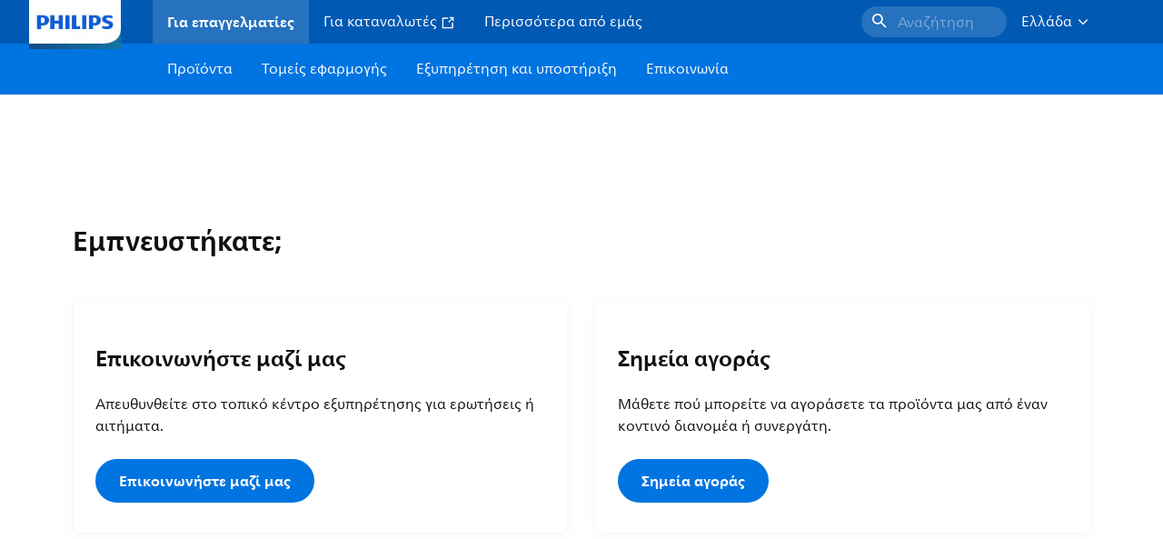

--- FILE ---
content_type: text/html;charset=utf-8
request_url: https://www.lighting.philips.gr/support/cases
body_size: 354996
content:
<!DOCTYPE HTML>
<html lang="el-GR">
<head>
    <meta charset="UTF-8"/>
    <title>Αναζήτηση περιπτώσεων | Philips lighting</title>
    
    
        
        
            <script defer="defer" type="text/javascript" src="https://rum.hlx.page/.rum/@adobe/helix-rum-js@%5E2/dist/rum-standalone.js" data-routing="env=prod,tier=publish,ams=Philips Lighting (AEM)"></script>
<link rel="canonical" href="https://www.lighting.philips.gr/support/cases"/>
        
    

    <meta name="keywords" content="case study,cases,lighting,systems,system area,connected lighting"/>
    <meta name="description" content="Επισκόπηση των περιπτώσεων μελετών φωτισμού της Philips"/>
    <meta name="template" content="content-page"/>

    <link rel="preconnect" href="https://www.assets.signify.com"/>
<link rel="preconnect" href="https://assets.adobedtm.com"/>
    
    
    
    
        <link rel="preload" href="/etc.clientlibs/signify-brand-philips-lighting/clientlibs/clientlib-main/resources/fonts/neuefrutigerworld-book-greek.woff2" as="font" type="font/woff2" crossorigin="anonymous"/>
        <link rel="preload" href="/etc.clientlibs/signify-brand-philips-lighting/clientlibs/clientlib-main/resources/fonts/neuefrutigerworld-bold-greek.woff2" as="font" type="font/woff2" crossorigin="anonymous"/>
    
    
    
    


    

    
    <meta property="og:title" content="Αναζήτηση περιπτώσεων | Philips lighting"/>
    <meta property="og:description" content="Επισκόπηση των περιπτώσεων μελετών φωτισμού της Philips"/>
    <meta property="og:type" content="website"/>
    <meta property="og:url" content="https://www.lighting.philips.gr/support/cases"/>
    <meta property="og:site_name" content="Philips lighting"/>
    <meta property="og:image" content="https://www.lighting.philips.com/b-dam/b2b-philips-lighting/masters/fallback-images/general-16-9.jpg"/>


    
    
    <meta name="viewport" content="width=device-width, initial-scale=1, shrink-to-fit=no"/>
    
    

    
    <meta class="elastic" name="page_type" content="application-areas"/>
    <meta class="elastic" name="iss_title" content="Περιπτώσεις"/>
    <meta class="elastic" name="locale" content="el_GR"/>
    <meta class="elastic" name="label" content="Τομείς εφαρμογής"/>
    <meta class="elastic" name="last_modified" content="2023-06-06T12:23:48.618Z"/>
    <meta class="elastic" name="baseurl" content="https://www.lighting.philips.gr/support/cases"/>
    <meta class="elastic" name="image" content="https://www.lighting.philips.com/b-dam/b2b-philips-lighting/masters/fallback-images/general-1-1.jpg"/>
    <meta class="elastic" name="brand" content="Philips lighting"/>
    <meta class="elastic" name="asset_url" content="https://www.signify.com/content/dam/signify/master/homepage/logo-philips.png"/>
    <meta class="elastic" name="sector" content="B2B_LI"/>
    <meta class="elastic" name="env" content="prd"/>
    
    <meta class="elastic" name="type" content="content"/>


    

    <script type="application/ld+json">{"@context":"http://schema.org","@type":"BreadcrumbList","itemListElement":[{"@type":"ListItem","position":1,"name":"Περιπτώσεις"}]}</script>


    <script type="application/ld+json">{"@context":"https://schema.org","@type":"Organization","name":"Philips lighting","description":"Η Philips είναι ένα από τα πιο αξιόπιστα εμπορικά σήματα φωτισμού στον κόσμο. Από το 1891, η Philips είναι συνώνυμο της υψηλής ποιότητας, αξιόπιστης, καινοτόμου τεχνολογίας που βελτιώνει τη ζωή των ανθρώπων. Το εμπορικό σήμα Philips έχει αδειοδοτηθεί στην Signify, κορυφαίο παγκοσμίως στον τομέα του φωτισμού, για προϊόντα και υπηρεσίες φωτισμού. Η Philips είναι η κύρια μάρκα της Signify για λάμπες, φωτιστικά και άλλα προϊόντα φωτισμού τόσο για επαγγελματίες όσο και για καταναλωτές. Τα προϊόντα της Signify με το εμπορικό σήμα Philips καλύπτουν ολόκληρο το φάσμα των εφαρμογών φωτισμού, από το σπίτι, το γραφείο και τη βιομηχανία μέχρι τον δρόμο, την κηπουρική, τον αθλητισμό και πολλά άλλα.","url":"https://www.lighting.philips.gr","logo":{"url":"https://www.signify.com/content/dam/signify/master/homepage/logo-philips.png","@type":"ImageObject"},"sameAs":["https://www.facebook.com/PhilipsLighting/","https://www.youtube.com/user/PhilipsLighting","https://www.linkedin.com/company/signifycompany/"],"contactPoint":[{"@type":"ContactPoint","url":"https://www.lighting.philips.gr/contact/contact-us-form","contactType":"Φόρμα Επικοινωνίας"}]}</script>


    
    <script>
        function Z(e){const o=e+"=",t=decodeURIComponent(document.cookie);for(let e of t.split(";")){for(;" "===e.charAt(0);)e=e.slice(1);if(0===e.indexOf(o))return e.substring(o.length,e.length)}return""};

        if ((Z('cmapi_cookie_privacy').includes('2'))) {
            !function(e,a,n,t){var i=e.head;if(i){
                if (a) return;
                var o=e.createElement("style");
                o.id="alloy-prehiding",o.innerText=n,i.appendChild(o),setTimeout(function(){o.parentNode&&o.parentNode.removeChild(o)},t)}}
            (document, document.location.href.indexOf("adobe_authoring_enabled") !== -1, "body { opacity: 0 !important }", 3000);
        }
    </script>


    

    
<script>
    window.pageLoadInfo = "{\x22page\x22:{\x22pageInfo\x22:{\x22pageID\x22:\x22\/content\/b2b\u002Dphilips\u002Dlighting\/gr\/el\/support\/cases\x22,\x22pageName\x22:\x22cases\x22,\x22environment\x22:\x22prd\x22,\x22issueDate\x22:\x222023\u002D06\u002D06T12:23:48.618Z\x22,\x22breadcrumbs\x22:[\x22support\x22,\x22cases\x22],\x22pageDesc\x22:\x22Επισκόπηση των περιπτώσεων μελετών φωτισμού της Philips\x22,\x22thumbnailUrl\x22:\x22https:\/\/www.lighting.philips.com\/b\u002Ddam\/b2b\u002Dphilips\u002Dlighting\/masters\/fallback\u002Dimages\/general\u002D16\u002D9.jpg\x22},\x22category\x22:{\x22pageType\x22:\x22content\u002Dpage\x22,\x22categories\x22:[\x22support\x22,\x22cases\x22],\x22primaryCategory\x22:\x22support\x22},\x22attributes\x22:{\x22locale\x22:\x22el\u002DGR\x22,\x22country\x22:\x22GR\x22,\x22language\x22:\x22el\x22,\x22brand\x22:\x22Philips lighting\x22}}}";
</script>

    
    
    
<script src="/etc.clientlibs/signify-brand-philips-lighting/clientlibs/clientlib-head.min.ACSHASHe04cecb2513bd1324a023ae82657c91e.js" async></script>



    
    
    
<script src="/etc.clientlibs/signify-brand-philips-lighting/clientlibs/clientlib-main.min.ACSHASH0b3216dd2d071ad63ca93f3562219a9c.js" defer></script>



    
    
    
<link rel="stylesheet" href="/etc.clientlibs/signify-brand-philips-lighting/clientlibs/clientlib-main.min.ACSHASH4e8de112483363ba18ce81fbfa6bf571.css" type="text/css">



    
    

    

    
    

    

    


        <script type="text/javascript" src="//assets.adobedtm.com/ebfef13a1211/62f4ae774bb6/launch-03ecc55811c4.min.js" async></script>



    
    

    


    
    <link rel="icon" href="/etc.clientlibs/signify-brand-philips-lighting/clientlibs/clientlib-main/resources/favicons/favicon.ico"/>


    <script>
        signify = {config: {"locale":"el_GR","paths":{"icons":"/etc.clientlibs/signify-brand-philips-lighting/clientlibs/clientlib-main/resources/icons/"},"country":"GR","authorMode":false}}
    </script>
</head>
<body class="page basicpage default">



    


    



    
    
    
    
        
                
    <location-bar :alternative-locales="[{&#34;locale&#34;:&#34;Argentina&#34;,&#34;isoCode&#34;:&#34;es_AR&#34;,&#34;language&#34;:&#34;es&#34;,&#34;country&#34;:&#34;AR&#34;,&#34;url&#34;:&#34;https://www.lighting.philips.com.ar/soporte/cases&#34;},{&#34;locale&#34;:&#34;Australia&#34;,&#34;isoCode&#34;:&#34;en_AU&#34;,&#34;language&#34;:&#34;en&#34;,&#34;country&#34;:&#34;AU&#34;,&#34;url&#34;:&#34;https://www.lighting.philips.com.au/support/cases&#34;},{&#34;locale&#34;:&#34;Austria&#34;,&#34;isoCode&#34;:&#34;de_AT&#34;,&#34;language&#34;:&#34;de&#34;,&#34;country&#34;:&#34;AT&#34;,&#34;url&#34;:&#34;https://www.lighting.philips.at/technische-unterstutzung/referenzprojekte&#34;},{&#34;locale&#34;:&#34;Belgium (Dutch)&#34;,&#34;isoCode&#34;:&#34;nl_BE&#34;,&#34;language&#34;:&#34;nl&#34;,&#34;country&#34;:&#34;BE&#34;,&#34;url&#34;:&#34;https://www.lighting.philips.be/ondersteuning/cases&#34;},{&#34;locale&#34;:&#34;Belgium (French)&#34;,&#34;isoCode&#34;:&#34;fr_BE&#34;,&#34;language&#34;:&#34;fr&#34;,&#34;country&#34;:&#34;BE&#34;,&#34;url&#34;:&#34;https://www.lighting.philips.be/fr/assistance/cas&#34;},{&#34;locale&#34;:&#34;Brazil&#34;,&#34;isoCode&#34;:&#34;pt_BR&#34;,&#34;language&#34;:&#34;pt&#34;,&#34;country&#34;:&#34;BR&#34;,&#34;url&#34;:&#34;https://www.lighting.philips.com.br/suporte/casos&#34;},{&#34;locale&#34;:&#34;Bulgaria&#34;,&#34;isoCode&#34;:&#34;bg_BG&#34;,&#34;language&#34;:&#34;bg&#34;,&#34;country&#34;:&#34;BG&#34;,&#34;url&#34;:&#34;https://www.lighting.philips.bg/support/cases&#34;},{&#34;locale&#34;:&#34;Canada (English)&#34;,&#34;isoCode&#34;:&#34;en_CA&#34;,&#34;language&#34;:&#34;en&#34;,&#34;country&#34;:&#34;CA&#34;,&#34;url&#34;:&#34;https://www.lighting.philips.ca/support/cases&#34;},{&#34;locale&#34;:&#34;Canada (French)&#34;,&#34;isoCode&#34;:&#34;fr_CA&#34;,&#34;language&#34;:&#34;fr&#34;,&#34;country&#34;:&#34;CA&#34;,&#34;url&#34;:&#34;https://www.lighting.philips.ca/fr/assistance/cas&#34;},{&#34;locale&#34;:&#34;Central America&#34;,&#34;isoCode&#34;:&#34;es_PA&#34;,&#34;language&#34;:&#34;es&#34;,&#34;country&#34;:&#34;PA&#34;,&#34;url&#34;:&#34;https://www.centralamerica.lighting.philips.com/soporte/cases&#34;},{&#34;locale&#34;:&#34;Chile&#34;,&#34;isoCode&#34;:&#34;es_CL&#34;,&#34;language&#34;:&#34;es&#34;,&#34;country&#34;:&#34;CL&#34;,&#34;url&#34;:&#34;https://www.lighting.philips.cl/soporte/cases&#34;},{&#34;locale&#34;:&#34;China&#34;,&#34;isoCode&#34;:&#34;zh_CN&#34;,&#34;language&#34;:&#34;zh&#34;,&#34;country&#34;:&#34;CN&#34;,&#34;url&#34;:&#34;https://www.lighting.philips.com.cn/support/cases&#34;},{&#34;locale&#34;:&#34;Colombia&#34;,&#34;isoCode&#34;:&#34;es_CO&#34;,&#34;language&#34;:&#34;es&#34;,&#34;country&#34;:&#34;CO&#34;,&#34;url&#34;:&#34;https://www.lighting.philips.com.co/soporte/cases&#34;},{&#34;locale&#34;:&#34;Croatia&#34;,&#34;isoCode&#34;:&#34;hr_HR&#34;,&#34;language&#34;:&#34;hr&#34;,&#34;country&#34;:&#34;HR&#34;,&#34;url&#34;:&#34;https://www.lighting.philips.hr/podrska/projektne-reference&#34;},{&#34;locale&#34;:&#34;Czech&#34;,&#34;isoCode&#34;:&#34;cs_CZ&#34;,&#34;language&#34;:&#34;cs&#34;,&#34;country&#34;:&#34;CZ&#34;,&#34;url&#34;:&#34;https://www.lighting.philips.cz/podpora/pripadove-studie&#34;},{&#34;locale&#34;:&#34;Denmark&#34;,&#34;isoCode&#34;:&#34;da_DK&#34;,&#34;language&#34;:&#34;da&#34;,&#34;country&#34;:&#34;DK&#34;,&#34;url&#34;:&#34;https://www.lighting.philips.dk/support/cases&#34;},{&#34;locale&#34;:&#34;Egypt (English)&#34;,&#34;isoCode&#34;:&#34;en_EG&#34;,&#34;language&#34;:&#34;en&#34;,&#34;country&#34;:&#34;EG&#34;,&#34;url&#34;:&#34;https://www.lighting.philips.com.eg/support/cases&#34;},{&#34;locale&#34;:&#34;Estonia&#34;,&#34;isoCode&#34;:&#34;et_EE&#34;,&#34;language&#34;:&#34;et&#34;,&#34;country&#34;:&#34;EE&#34;,&#34;url&#34;:&#34;https://www.lighting.philips.ee&#34;},{&#34;locale&#34;:&#34;Finland&#34;,&#34;isoCode&#34;:&#34;fi_FI&#34;,&#34;language&#34;:&#34;fi&#34;,&#34;country&#34;:&#34;FI&#34;,&#34;url&#34;:&#34;https://www.lighting.philips.fi/tuki/case-studyt&#34;},{&#34;locale&#34;:&#34;France&#34;,&#34;isoCode&#34;:&#34;fr_FR&#34;,&#34;language&#34;:&#34;fr&#34;,&#34;country&#34;:&#34;FR&#34;,&#34;url&#34;:&#34;https://www.lighting.philips.fr/assistance/cas&#34;},{&#34;locale&#34;:&#34;Germany&#34;,&#34;isoCode&#34;:&#34;de_DE&#34;,&#34;language&#34;:&#34;de&#34;,&#34;country&#34;:&#34;DE&#34;,&#34;url&#34;:&#34;https://www.lighting.philips.de/technische-unterstutzung/referenzprojekte&#34;},{&#34;locale&#34;:&#34;Ghana&#34;,&#34;isoCode&#34;:&#34;en_GH&#34;,&#34;language&#34;:&#34;en&#34;,&#34;country&#34;:&#34;GH&#34;,&#34;url&#34;:&#34;https://www.lighting.philips.com.gh&#34;},{&#34;locale&#34;:&#34;Greece&#34;,&#34;isoCode&#34;:&#34;el_GR&#34;,&#34;language&#34;:&#34;el&#34;,&#34;country&#34;:&#34;GR&#34;,&#34;url&#34;:&#34;https://www.lighting.philips.gr/support/cases&#34;},{&#34;locale&#34;:&#34;Hong Kong (English)&#34;,&#34;isoCode&#34;:&#34;en_HK&#34;,&#34;language&#34;:&#34;en&#34;,&#34;country&#34;:&#34;HK&#34;,&#34;url&#34;:&#34;https://www.lighting.philips.com.hk/support/cases&#34;},{&#34;locale&#34;:&#34;Hungary&#34;,&#34;isoCode&#34;:&#34;hu_HU&#34;,&#34;language&#34;:&#34;hu&#34;,&#34;country&#34;:&#34;HU&#34;,&#34;url&#34;:&#34;https://www.lighting.philips.hu/tamogatas/esettanulmanyok&#34;},{&#34;locale&#34;:&#34;India&#34;,&#34;isoCode&#34;:&#34;en_IN&#34;,&#34;language&#34;:&#34;en&#34;,&#34;country&#34;:&#34;IN&#34;,&#34;url&#34;:&#34;https://www.lighting.philips.co.in/support/cases&#34;},{&#34;locale&#34;:&#34;Indonesia (Bahasa)&#34;,&#34;isoCode&#34;:&#34;id_ID&#34;,&#34;language&#34;:&#34;id&#34;,&#34;country&#34;:&#34;ID&#34;,&#34;url&#34;:&#34;https://www.lighting.philips.co.id/id/dukungan/studi-kasus&#34;},{&#34;locale&#34;:&#34;Indonesia (English)&#34;,&#34;isoCode&#34;:&#34;en_ID&#34;,&#34;language&#34;:&#34;en&#34;,&#34;country&#34;:&#34;ID&#34;,&#34;url&#34;:&#34;https://www.lighting.philips.co.id/support/cases&#34;},{&#34;locale&#34;:&#34;Ireland&#34;,&#34;isoCode&#34;:&#34;en_IE&#34;,&#34;language&#34;:&#34;en&#34;,&#34;country&#34;:&#34;IE&#34;,&#34;url&#34;:&#34;https://www.lighting.philips.ie/support/cases&#34;},{&#34;locale&#34;:&#34;Israel&#34;,&#34;isoCode&#34;:&#34;en_IL&#34;,&#34;language&#34;:&#34;en&#34;,&#34;country&#34;:&#34;IL&#34;,&#34;url&#34;:&#34;https://www.lighting.philips.co.il/support/cases&#34;},{&#34;locale&#34;:&#34;Italy&#34;,&#34;isoCode&#34;:&#34;it_IT&#34;,&#34;language&#34;:&#34;it&#34;,&#34;country&#34;:&#34;IT&#34;,&#34;url&#34;:&#34;https://www.lighting.philips.it/supporto/progetti&#34;},{&#34;locale&#34;:&#34;Japan&#34;,&#34;isoCode&#34;:&#34;ja_JP&#34;,&#34;language&#34;:&#34;ja&#34;,&#34;country&#34;:&#34;JP&#34;,&#34;url&#34;:&#34;https://www.lighting.philips.co.jp/support/cases&#34;},{&#34;locale&#34;:&#34;Kazakhstan&#34;,&#34;isoCode&#34;:&#34;ru_KZ&#34;,&#34;language&#34;:&#34;ru&#34;,&#34;country&#34;:&#34;KZ&#34;,&#34;url&#34;:&#34;https://www.lighting.philips.kz&#34;},{&#34;locale&#34;:&#34;Kenya&#34;,&#34;isoCode&#34;:&#34;en_KE&#34;,&#34;language&#34;:&#34;en&#34;,&#34;country&#34;:&#34;KE&#34;,&#34;url&#34;:&#34;https://www.lighting.philips.co.ke&#34;},{&#34;locale&#34;:&#34;Korea&#34;,&#34;isoCode&#34;:&#34;ko_KR&#34;,&#34;language&#34;:&#34;ko&#34;,&#34;country&#34;:&#34;KR&#34;,&#34;url&#34;:&#34;https://www.lighting.philips.co.kr/support/cases&#34;},{&#34;locale&#34;:&#34;Latvia&#34;,&#34;isoCode&#34;:&#34;lv_LV&#34;,&#34;language&#34;:&#34;lv&#34;,&#34;country&#34;:&#34;LV&#34;,&#34;url&#34;:&#34;https://www.lighting.philips.lv&#34;},{&#34;locale&#34;:&#34;Lithuania&#34;,&#34;isoCode&#34;:&#34;lt_LT&#34;,&#34;language&#34;:&#34;lt&#34;,&#34;country&#34;:&#34;LT&#34;,&#34;url&#34;:&#34;https://www.lighting.philips.lt&#34;},{&#34;locale&#34;:&#34;Malaysia&#34;,&#34;isoCode&#34;:&#34;en_MY&#34;,&#34;language&#34;:&#34;en&#34;,&#34;country&#34;:&#34;MY&#34;,&#34;url&#34;:&#34;https://www.lighting.philips.com.my/support/cases&#34;},{&#34;locale&#34;:&#34;Mexico&#34;,&#34;isoCode&#34;:&#34;es_MX&#34;,&#34;language&#34;:&#34;es&#34;,&#34;country&#34;:&#34;MX&#34;,&#34;url&#34;:&#34;https://www.lighting.philips.com.mx/soporte/cases&#34;},{&#34;locale&#34;:&#34;Middle East (English)&#34;,&#34;isoCode&#34;:&#34;en_AE&#34;,&#34;language&#34;:&#34;en&#34;,&#34;country&#34;:&#34;AE&#34;,&#34;url&#34;:&#34;https://www.mea.lighting.philips.com/support/cases&#34;},{&#34;locale&#34;:&#34;Morocco&#34;,&#34;isoCode&#34;:&#34;fr_MA&#34;,&#34;language&#34;:&#34;fr&#34;,&#34;country&#34;:&#34;MA&#34;,&#34;url&#34;:&#34;https://www.lighting.philips.ma/assistance/cas&#34;},{&#34;locale&#34;:&#34;Netherlands&#34;,&#34;isoCode&#34;:&#34;nl_NL&#34;,&#34;language&#34;:&#34;nl&#34;,&#34;country&#34;:&#34;NL&#34;,&#34;url&#34;:&#34;https://www.lighting.philips.nl/ondersteuning/cases&#34;},{&#34;locale&#34;:&#34;New Zealand&#34;,&#34;isoCode&#34;:&#34;en_NZ&#34;,&#34;language&#34;:&#34;en&#34;,&#34;country&#34;:&#34;NZ&#34;,&#34;url&#34;:&#34;https://www.lighting.philips.co.nz/support/cases&#34;},{&#34;locale&#34;:&#34;Nigeria&#34;,&#34;isoCode&#34;:&#34;en_NG&#34;,&#34;language&#34;:&#34;en&#34;,&#34;country&#34;:&#34;NG&#34;,&#34;url&#34;:&#34;https://www.lighting.philips.ng&#34;},{&#34;locale&#34;:&#34;Norway&#34;,&#34;isoCode&#34;:&#34;no_NO&#34;,&#34;language&#34;:&#34;no&#34;,&#34;country&#34;:&#34;NO&#34;,&#34;url&#34;:&#34;https://www.lighting.philips.no/stotte/cases&#34;},{&#34;locale&#34;:&#34;Pakistan&#34;,&#34;isoCode&#34;:&#34;en_PK&#34;,&#34;language&#34;:&#34;en&#34;,&#34;country&#34;:&#34;PK&#34;,&#34;url&#34;:&#34;https://www.lighting.philips.com.pk/support/cases&#34;},{&#34;locale&#34;:&#34;Peru&#34;,&#34;isoCode&#34;:&#34;es_PE&#34;,&#34;language&#34;:&#34;es&#34;,&#34;country&#34;:&#34;PE&#34;,&#34;url&#34;:&#34;https://www.lighting.philips.com.pe/soporte/cases&#34;},{&#34;locale&#34;:&#34;Philippines&#34;,&#34;isoCode&#34;:&#34;en_PH&#34;,&#34;language&#34;:&#34;en&#34;,&#34;country&#34;:&#34;PH&#34;,&#34;url&#34;:&#34;https://www.lighting.philips.com.ph/support/cases&#34;},{&#34;locale&#34;:&#34;Poland&#34;,&#34;isoCode&#34;:&#34;pl_PL&#34;,&#34;language&#34;:&#34;pl&#34;,&#34;country&#34;:&#34;PL&#34;,&#34;url&#34;:&#34;https://www.lighting.philips.pl/wsparcie/projekty&#34;},{&#34;locale&#34;:&#34;Portugal&#34;,&#34;isoCode&#34;:&#34;pt_PT&#34;,&#34;language&#34;:&#34;pt&#34;,&#34;country&#34;:&#34;PT&#34;,&#34;url&#34;:&#34;https://www.lighting.philips.pt/assistencia/casos&#34;},{&#34;locale&#34;:&#34;Romania&#34;,&#34;isoCode&#34;:&#34;ro_RO&#34;,&#34;language&#34;:&#34;ro&#34;,&#34;country&#34;:&#34;RO&#34;,&#34;url&#34;:&#34;https://www.lighting.philips.ro/support/studiidecaz&#34;},{&#34;locale&#34;:&#34;Russian&#34;,&#34;isoCode&#34;:&#34;ru_RU&#34;,&#34;language&#34;:&#34;ru&#34;,&#34;country&#34;:&#34;RU&#34;,&#34;url&#34;:&#34;https://www.lighting.philips.ru/support/cases&#34;},{&#34;locale&#34;:&#34;Saudi Arabia (English)&#34;,&#34;isoCode&#34;:&#34;en_SA&#34;,&#34;language&#34;:&#34;en&#34;,&#34;country&#34;:&#34;SA&#34;,&#34;url&#34;:&#34;https://www.slc.philips.com/support/cases&#34;},{&#34;locale&#34;:&#34;Serbia&#34;,&#34;isoCode&#34;:&#34;sr_RS&#34;,&#34;language&#34;:&#34;sr&#34;,&#34;country&#34;:&#34;RS&#34;,&#34;url&#34;:&#34;https://www.lighting.philips.rs/support/slucajevi&#34;},{&#34;locale&#34;:&#34;Singapore&#34;,&#34;isoCode&#34;:&#34;en_SG&#34;,&#34;language&#34;:&#34;en&#34;,&#34;country&#34;:&#34;SG&#34;,&#34;url&#34;:&#34;https://www.lighting.philips.com.sg/support/cases&#34;},{&#34;locale&#34;:&#34;Slovakia&#34;,&#34;isoCode&#34;:&#34;sk_SK&#34;,&#34;language&#34;:&#34;sk&#34;,&#34;country&#34;:&#34;SK&#34;,&#34;url&#34;:&#34;https://www.lighting.philips.sk/podpora/pripady&#34;},{&#34;locale&#34;:&#34;Slovenia&#34;,&#34;isoCode&#34;:&#34;si_SI&#34;,&#34;language&#34;:&#34;si&#34;,&#34;country&#34;:&#34;SI&#34;,&#34;url&#34;:&#34;https://www.lighting.philips.si&#34;},{&#34;locale&#34;:&#34;South Africa&#34;,&#34;isoCode&#34;:&#34;en_ZA&#34;,&#34;language&#34;:&#34;en&#34;,&#34;country&#34;:&#34;ZA&#34;,&#34;url&#34;:&#34;https://www.lighting.philips.co.za/support/cases&#34;},{&#34;locale&#34;:&#34;Spain&#34;,&#34;isoCode&#34;:&#34;es_ES&#34;,&#34;language&#34;:&#34;es&#34;,&#34;country&#34;:&#34;ES&#34;,&#34;url&#34;:&#34;https://www.lighting.philips.es/soporte/cases&#34;},{&#34;locale&#34;:&#34;Sri Lanka&#34;,&#34;isoCode&#34;:&#34;en_LK&#34;,&#34;language&#34;:&#34;en&#34;,&#34;country&#34;:&#34;LK&#34;,&#34;url&#34;:&#34;https://www.lighting.philips.lk&#34;},{&#34;locale&#34;:&#34;Sweden&#34;,&#34;isoCode&#34;:&#34;sv_SE&#34;,&#34;language&#34;:&#34;sv&#34;,&#34;country&#34;:&#34;SE&#34;,&#34;url&#34;:&#34;https://www.lighting.philips.se/support/projekt&#34;},{&#34;locale&#34;:&#34;Switzerland (French)&#34;,&#34;isoCode&#34;:&#34;fr_CH&#34;,&#34;language&#34;:&#34;fr&#34;,&#34;country&#34;:&#34;CH&#34;,&#34;url&#34;:&#34;https://www.lighting.philips.ch/fr/assistance/cas&#34;},{&#34;locale&#34;:&#34;Switzerland (German)&#34;,&#34;isoCode&#34;:&#34;de_CH&#34;,&#34;language&#34;:&#34;de&#34;,&#34;country&#34;:&#34;CH&#34;,&#34;url&#34;:&#34;https://www.lighting.philips.ch/technische-unterstutzung/referenzprojekte&#34;},{&#34;locale&#34;:&#34;Taiwan&#34;,&#34;isoCode&#34;:&#34;zh_TW&#34;,&#34;language&#34;:&#34;zh&#34;,&#34;country&#34;:&#34;TW&#34;,&#34;url&#34;:&#34;https://www.lighting.philips.com.tw/support/cases&#34;},{&#34;locale&#34;:&#34;Thailand (Thai)&#34;,&#34;isoCode&#34;:&#34;th_TH&#34;,&#34;language&#34;:&#34;th&#34;,&#34;country&#34;:&#34;TH&#34;,&#34;url&#34;:&#34;https://www.lighting.philips.co.th/support/cases&#34;},{&#34;locale&#34;:&#34;Turkey&#34;,&#34;isoCode&#34;:&#34;tr_TR&#34;,&#34;language&#34;:&#34;tr&#34;,&#34;country&#34;:&#34;TR&#34;,&#34;url&#34;:&#34;https://www.lighting.philips.com.tr/destek/projeler&#34;},{&#34;locale&#34;:&#34;Ukraine (Ukrainian)&#34;,&#34;isoCode&#34;:&#34;uk_UA&#34;,&#34;language&#34;:&#34;uk&#34;,&#34;country&#34;:&#34;UA&#34;,&#34;url&#34;:&#34;https://www.lighting.philips.ua/support/cases&#34;},{&#34;locale&#34;:&#34;United Kingdom&#34;,&#34;isoCode&#34;:&#34;en_GB&#34;,&#34;language&#34;:&#34;en&#34;,&#34;country&#34;:&#34;GB&#34;,&#34;url&#34;:&#34;https://www.lighting.philips.co.uk/support/cases&#34;},{&#34;locale&#34;:&#34;United States&#34;,&#34;isoCode&#34;:&#34;en_US&#34;,&#34;language&#34;:&#34;en&#34;,&#34;country&#34;:&#34;US&#34;,&#34;url&#34;:&#34;https://www.usa.lighting.philips.com/support/cases&#34;},{&#34;locale&#34;:&#34;Vietnam&#34;,&#34;isoCode&#34;:&#34;vi_VN&#34;,&#34;language&#34;:&#34;vi&#34;,&#34;country&#34;:&#34;VN&#34;,&#34;url&#34;:&#34;https://www.lighting.philips.com.vn/support/cases&#34;}]" current-locale="el_GR" :translations="{&#34;button&#34;:&#34;Continue&#34;,&#34;message&#34;:&#34;You are now visiting the Philips lighting website. A localized version is available for you&#34;}"></location-bar>    

        
    


<div class="main-container" data-tracking-event="page/view" data-tracking-info="{&#34;page&#34;:{&#34;pageInfo&#34;:{&#34;pageID&#34;:&#34;/content/b2b-philips-lighting/gr/el/support/cases&#34;,&#34;pageName&#34;:&#34;cases&#34;,&#34;environment&#34;:&#34;prd&#34;,&#34;issueDate&#34;:&#34;2023-06-06T12:23:48.618Z&#34;,&#34;breadcrumbs&#34;:[&#34;support&#34;,&#34;cases&#34;],&#34;pageDesc&#34;:&#34;Επισκόπηση των περιπτώσεων μελετών φωτισμού της Philips&#34;,&#34;thumbnailUrl&#34;:&#34;https://www.lighting.philips.com/b-dam/b2b-philips-lighting/masters/fallback-images/general-16-9.jpg&#34;},&#34;category&#34;:{&#34;pageType&#34;:&#34;content-page&#34;,&#34;categories&#34;:[&#34;support&#34;,&#34;cases&#34;],&#34;primaryCategory&#34;:&#34;support&#34;},&#34;attributes&#34;:{&#34;locale&#34;:&#34;el-GR&#34;,&#34;country&#34;:&#34;GR&#34;,&#34;language&#34;:&#34;el&#34;,&#34;brand&#34;:&#34;Philips lighting&#34;}}}"><main class="root responsive-grid-component responsivegrid">

<div class="aem-Grid aem-Grid--12 aem-Grid--default--12 ">
    
    <div class="experience-fragment-component experience-fragment experiencefragment aem-GridColumn aem-GridColumn--default--12">
<div id="experience-fragment-component-09d91a3aee" class="cmp-experiencefragment cmp-experiencefragment--header">

    



<div class="xf-content-height">
    

<div class="aem-Grid aem-Grid--12 aem-Grid--default--12 ">
    
    <div class="header-component master-component aem-GridColumn aem-GridColumn--default--12">

    

    
    
        
            
    <v-header v-slot="slotProps">
        <header class="header" data-tracking-event="component/header/impression" data-tracking-info="{&#34;component&#34;:{&#34;id&#34;:&#34;39594694c5a6a9bf66364045c4b9e156&#34;,&#34;path&#34;:&#34;/header_component_cop&#34;,&#34;name&#34;:&#34;header&#34;}}">
            <div class="header__background" :class="slotProps.showHeaderBackground" @click="slotProps.closeHeader"></div>
            <div class="header__top-container">
                <a href="https://www.lighting.philips.gr" class="header__logo-link">
                    <img class="header__logo-img" alt="Philips lighting" src="/content/dam/b2b-philips-lighting/logo/lighting-philips-logo.png"/>
                </a>
                
                
                    
    <ul class="header__top-container-items">
        <li class="header__top-container-item active">
            <a class="top-container-item__link" href="https://www.lighting.philips.gr">Για επαγγελματίες
                
            </a>
        </li>
        <li class="header__top-container-item">
            <a class="top-container-item__link" href="https://www.lighting.philips.gr/consumer" target="_blank"> Για καταναλωτές
                <svg class="icon icon-external icon--sm main__list-item-icon" aria-hidden="true">
                <use xlink:href="/etc.clientlibs/signify-brand-philips-lighting/clientlibs/clientlib-main/resources/icons/ui.svg#external"></use>
            </svg>
            </a>
        </li>
        <li class="header__top-container-item">
            <a class="top-container-item__link" href="https://www.lighting.philips.gr/about-us">Περισσότερα από εμάς
                
            </a>
        </li>
        
        
    </ul>

    <div class="header__top-container-right">
        <div class="header__top-container-search">
            <wish-list-header :translations="{&#34;addToWishlistError&#34;:&#34;Παρουσιάστηκε σφάλμα, το {{name}} δεν μπόρεσε να προστεθεί στα αγαπημένα.&#34;,&#34;addToWishlist&#34;:&#34;Προσθήκη στη λίστα επιθυμιών&#34;,&#34;addedToWishlist&#34;:&#34;Αποθηκεύτηκε&#34;,&#34;wishListTooltipMessage&#34;:&#34;Βρες τα προϊόντα που έχεις αποθηκεύσει στα Αγαπημένα&#34;}" wish-list-page-path="https://www.lighting.philips.gr/prof/wishlist">
            </wish-list-header>
            <button class="button cta-component__link" title="Αναζήτηση" tabindex="0" :data-tracking-info="slotProps.searchDataTrackingInfo" @click="slotProps.toggleSearch()" type="button">
                <svg class="icon icon-search icon--md" aria-hidden="true">
                <use xlink:href="/etc.clientlibs/signify-brand-philips-lighting/clientlibs/clientlib-main/resources/icons/ui.svg#search"></use>
            </svg><span class="cta-component-text body-copy-1">Αναζήτηση</span>
            </button>
        </div>
        <div class="top-country-selector__heading top-country-selector__heading--desktop heading-6" :class="slotProps.countrySelectorClasses">
            <div class="top-country-selector__heading-wrapper" @click="slotProps.toggleCountrySelector">
                <strong class="top-country-selector__heading-name body-copy-1">Ελλάδα</strong>
                <svg class="icon icon-up top-country-selector__arrow--desktop" aria-hidden="true">
                <use xlink:href="/etc.clientlibs/signify-brand-philips-lighting/clientlibs/clientlib-main/resources/icons/ui.svg#up"></use>
            </svg>
            </div>
            
        </div>
    </div>

                

                
                
                    
    <div class="header__top-container--icons">
        <wish-list-header :translations="{&#34;addToWishlistError&#34;:&#34;Παρουσιάστηκε σφάλμα, το {{name}} δεν μπόρεσε να προστεθεί στα αγαπημένα.&#34;,&#34;addToWishlist&#34;:&#34;Προσθήκη στη λίστα επιθυμιών&#34;,&#34;addedToWishlist&#34;:&#34;Αποθηκεύτηκε&#34;,&#34;wishListTooltipMessage&#34;:&#34;Βρες τα προϊόντα που έχεις αποθηκεύσει στα Αγαπημένα&#34;}" wish-list-page-path="https://www.lighting.philips.gr/prof/wishlist">
        </wish-list-header>
        <a class="header__top-container--icons-search" title="Αναζήτηση" tabindex="0" :data-tracking-info="slotProps.searchDataTrackingInfo" @click="slotProps.toggleSearch()">
            <svg class="icon icon-search icon--md" aria-hidden="true">
                <use xlink:href="/etc.clientlibs/signify-brand-philips-lighting/clientlibs/clientlib-main/resources/icons/ui.svg#search"></use>
            </svg>
        </a>
        <div class="header-top-container__hamburger" @click="slotProps.toggleMobileMenu">
            <div class="header-top-container__hamburger-icon-wrapper">
                <span class="header-top-container__hamburger-icon header-top-container__hamburger-icon--item"></span>
                <span class="header-top-container__hamburger-icon header-top-container__hamburger-icon--spacer"></span>
                <span class="header-top-container__hamburger-icon header-top-container__hamburger-icon--item"></span>
                <span class="header-top-container__hamburger-icon header-top-container__hamburger-icon--spacer"></span>
                <span class="header-top-container__hamburger-icon header-top-container__hamburger-icon--item"></span>
            </div>
        </div>
    </div>

                

            </div>
            <nav class="desktop-menu">
                <ul class="desktop-menu__wrapper">
                    
    

    
    
        
    <li class="desktop-menu__list">
        
        
            <span class="desktop-menu__list-link" @click="slotProps.toggleFlyout($event, '1686574918')" tabindex="0">Προϊόντα</span>
            <div class="flyout">
                <div class="flyout__wrapper">
                    <div class="flyout__items">
                        <ul class="flyout__items-list">
                            
                            <li class="flyout__items-list--item" @click="slotProps.loadThirdLevelItems('362439432')">
                                <span class="flyout__items-list--link flyout__items-list--link-362439432 heading-5">Φωτιστικά εσωτερικών χώρων</span>
                            </li>
                            
                            
                        
                            
                            <li class="flyout__items-list--item" @click="slotProps.loadThirdLevelItems('737167536')">
                                <span class="flyout__items-list--link flyout__items-list--link-737167536 heading-5">Φωτιστικά υπαίθριων χώρων</span>
                            </li>
                            
                            
                        
                            
                            <li class="flyout__items-list--item" @click="slotProps.loadThirdLevelItems('2030279998')">
                                <span class="flyout__items-list--link flyout__items-list--link-2030279998 heading-5">Λαμπτήρες και σωλήνες LED</span>
                            </li>
                            
                            
                        
                            
                            <li class="flyout__items-list--item" @click="slotProps.loadThirdLevelItems('1166184150')">
                                <span class="flyout__items-list--link flyout__items-list--link-1166184150 heading-5">Συμβατικοί λαμπτήρες και σωλήνες</span>
                            </li>
                            
                            
                        
                            
                            <li class="flyout__items-list--item" @click="slotProps.loadThirdLevelItems('1423077285')">
                                <span class="flyout__items-list--link flyout__items-list--link-1423077285 heading-5">Ηλεκτρονικά κυκλώματα LED</span>
                            </li>
                            
                            
                        
                            
                            <li class="flyout__items-list--item" @click="slotProps.loadThirdLevelItems('1259397838')">
                                <span class="flyout__items-list--link flyout__items-list--link-1259397838 heading-5">Όργανα έναυσης και λειτουργίας</span>
                            </li>
                            
                            
                        
                            
                            <li class="flyout__items-list--item" @click="slotProps.loadThirdLevelItems('1909804037')">
                                <span class="flyout__items-list--link flyout__items-list--link-1909804037 heading-5">Συστήματα ελέγχου φωτισμού</span>
                            </li>
                            
                            
                        
                            
                            <li class="flyout__items-list--item" @click="slotProps.loadThirdLevelItems('960859358')">
                                <span class="flyout__items-list--link flyout__items-list--link-960859358 heading-5">Επισημασμένα προϊόντα</span>
                            </li>
                            
                            
                        </ul>
                    </div>
                    
                        
                        
                        
                        <div class="flyout__sub-items flyout__sub-items--automatic sub-item-362439432">
                            <div class="wrapper">
                                <div class="sub-item">
                                    <a href="https://www.lighting.philips.gr/prof/indoor-luminaires/downlights/CDOWNL_CA/category" class="sub-item__link clickable-area-link">Φωτιστικά τύπου PL</a>
                                    <img class="figure sub-item__image" src="https://www.assets.signify.com/is/image/Signify/GreenSpace?wid=92&hei=92&qlt=82" alt="Φωτιστικά τύπου PL" loading="lazy"/>
                                </div>
                                
                            </div>
<div class="wrapper">
                                <div class="sub-item">
                                    <a href="https://www.lighting.philips.gr/prof/indoor-luminaires/accent-downlights/ACCDOWNL_CA/category" class="sub-item__link clickable-area-link">Χωνευτά φωτιστικά ανάδειξης</a>
                                    <img class="figure sub-item__image" src="https://www.assets.signify.com/is/image/Signify/CoreLine_Recessed_Spot-RS141B-BSP?wid=92&hei=92&qlt=82" alt="Χωνευτά φωτιστικά ανάδειξης" loading="lazy"/>
                                </div>
                                
                            </div>
<div class="wrapper">
                                <div class="sub-item">
                                    <a href="https://www.lighting.philips.gr/prof/indoor-luminaires/recessed/CREC_CA/category" class="sub-item__link clickable-area-link">Χωνευτός</a>
                                    <img class="figure sub-item__image" src="https://www.assets.signify.com/is/image/Signify/CoreLine-panel-G6-CLP?wid=92&hei=92&qlt=82" alt="Χωνευτός" loading="lazy"/>
                                </div>
                                
                            </div>
<div class="wrapper">
                                <div class="sub-item">
                                    <a href="https://www.lighting.philips.gr/prof/indoor-luminaires/surface-mounted/LESURF_CA/category" class="sub-item__link clickable-area-link">Τοποθέτηση σε επιφάνεια</a>
                                    <img class="figure sub-item__image" src="https://www.assets.signify.com/is/image/Signify/keyline_alu_sm350c_suspended_BSP?wid=92&hei=92&qlt=82" alt="Τοποθέτηση σε επιφάνεια" loading="lazy"/>
                                </div>
                                
                            </div>
<div class="wrapper">
                                <div class="sub-item">
                                    <a href="https://www.lighting.philips.gr/prof/indoor-luminaires/suspended/LESUSP_CA/category" class="sub-item__link clickable-area-link">Κρεμαστός</a>
                                    <img class="figure sub-item__image" src="https://www.assets.signify.com/is/image/Signify/keyline_alu_sm350c_suspended_BSP?wid=92&hei=92&qlt=82" alt="Κρεμαστός" loading="lazy"/>
                                </div>
                                
                            </div>
<div class="wrapper">
                                <div class="sub-item">
                                    <a href="https://www.lighting.philips.gr/prof/indoor-luminaires/battens/CIBATT_CA/category" class="sub-item__link clickable-area-link">Φωτιστικά (σκαφάκια φθορισμού)</a>
                                    <img class="figure sub-item__image" src="https://www.assets.signify.com/is/image/Signify/Coreline%20Batten%20G3_%20BN126C%20PSU%20-%20BSP?wid=92&hei=92&qlt=82" alt="Φωτιστικά (σκαφάκια φθορισμού)" loading="lazy"/>
                                </div>
                                
                            </div>
<div class="wrapper">
                                <div class="sub-item">
                                    <a href="https://www.lighting.philips.gr/prof/indoor-luminaires/high-bay-and-low-bay/CHLBAY_CA/category" class="sub-item__link clickable-area-link">Χώροι μεγάλου ύψους και χώροι μικρού ύψους</a>
                                    <img class="figure sub-item__image" src="https://www.assets.signify.com/is/image/Signify/CL-HB-G6-BY120P-BS?wid=92&hei=92&qlt=82" alt="Χώροι μεγάλου ύψους και χώροι μικρού ύψους" loading="lazy"/>
                                </div>
                                
                            </div>
<div class="wrapper">
                                <div class="sub-item">
                                    <a href="https://www.lighting.philips.gr/prof/indoor-luminaires/waterproof-and-cleanroom/CWPCLNR_CA/category" class="sub-item__link clickable-area-link">Αδιάβροχος φωτισμός και αποστειρωμένη αίθουσα</a>
                                    <img class="figure sub-item__image" src="https://www.assets.signify.com/is/image/Signify/CoreLine_Waterproof_WT120C%20G2%20PCU%20-%20BSP?wid=92&hei=92&qlt=82" alt="Αδιάβροχος φωτισμός και αποστειρωμένη αίθουσα" loading="lazy"/>
                                </div>
                                
                            </div>
<div class="wrapper">
                                <div class="sub-item">
                                    <a href="https://www.lighting.philips.gr/prof/indoor-luminaires/wall-mounted/CIWALTL5_CA/category" class="sub-item__link clickable-area-link">Για τοποθέτηση στον τοίχο</a>
                                    <img class="figure sub-item__image" src="https://www.assets.signify.com/is/image/Signify/CLWM-WL140V-WM-BSP?wid=92&hei=92&qlt=82" alt="Για τοποθέτηση στον τοίχο" loading="lazy"/>
                                </div>
                                
                            </div>

                            <div class="wrapper-external">
                                <a href="https://www.lighting.philips.gr/prof/indoor-luminaires" class="sub-item__link-external link"> Προβολή όλων Φωτιστικά εσωτερικών χώρων</a>
                            </div>
                        </div>
                    
                        
                        
                        
                        <div class="flyout__sub-items flyout__sub-items--automatic sub-item-737167536">
                            <div class="wrapper">
                                <div class="sub-item">
                                    <a href="https://www.lighting.philips.gr/prof/outdoor-luminaires/road-and-street/NROADLUM_CA/category" class="sub-item__link clickable-area-link">Αυτοκινητόδρομοι και οδοί</a>
                                    <img class="figure sub-item__image" src="https://www.assets.signify.com/is/image/Signify/UniStreet_LumiStreet_gen2_Mini_Beautyshoot_ON?wid=92&hei=92&qlt=82" alt="Αυτοκινητόδρομοι και οδοί" loading="lazy"/>
                                </div>
                                
                            </div>
<div class="wrapper">
                                <div class="sub-item">
                                    <a href="https://www.lighting.philips.gr/prof/outdoor-luminaires/sports-and-area-floodlighting/NSPAREA_CA/category" class="sub-item__link clickable-area-link">Φωτισμός διάχυσης αθλητικών και υπαίθριων χώρων</a>
                                    <img class="figure sub-item__image" src="https://www.assets.signify.com/is/image/Signify/Coreline_tempo_large-BVP130-BP?wid=92&hei=92&qlt=82" alt="Φωτισμός διάχυσης αθλητικών και υπαίθριων χώρων" loading="lazy"/>
                                </div>
                                
                            </div>
<div class="wrapper">
                                <div class="sub-item">
                                    <a href="https://www.lighting.philips.gr/prof/outdoor-luminaires/architectural-floodlighting/PROJECT_CA/category" class="sub-item__link clickable-area-link">Αρχιτεκτονικός φωτισμός διάχυσης</a>
                                    <img class="figure sub-item__image" src="https://www.assets.signify.com/is/image/Signify/BWP400_BSP?wid=92&hei=92&qlt=82" alt="Αρχιτεκτονικός φωτισμός διάχυσης" loading="lazy"/>
                                </div>
                                
                            </div>
<div class="wrapper">
                                <div class="sub-item">
                                    <a href="https://www.lighting.philips.gr/prof/outdoor-luminaires/urban/URBAN_CA/category" class="sub-item__link clickable-area-link">Αστικός φωτισμός</a>
                                    <img class="figure sub-item__image" src="https://www.assets.signify.com/is/image/Signify/OPBS1_BDP100I_0013?wid=92&hei=92&qlt=82" alt="Αστικός φωτισμός" loading="lazy"/>
                                </div>
                                
                            </div>
<div class="wrapper">
                                <div class="sub-item">
                                    <a href="https://www.lighting.philips.gr/prof/outdoor-luminaires/solar/SOLAR_CA/category" class="sub-item__link clickable-area-link">Ηλιακά</a>
                                    <img class="figure sub-item__image" src="https://www.assets.signify.com/is/image/Signify/beautyshot_sunstay?wid=92&hei=92&qlt=82" alt="Ηλιακά" loading="lazy"/>
                                </div>
                                
                            </div>

                            <div class="wrapper-external">
                                <a href="https://www.lighting.philips.gr/prof/outdoor-luminaires" class="sub-item__link-external link"> Προβολή όλων Φωτιστικά υπαίθριων χώρων</a>
                            </div>
                        </div>
                    
                        
                        
                        
                        <div class="flyout__sub-items flyout__sub-items--automatic sub-item-2030279998">
                            <div class="wrapper">
                                <div class="sub-item">
                                    <a href="https://www.lighting.philips.gr/prof/led-lamps-and-tubes/led-tubes/EP01LTUB_CA/category" class="sub-item__link clickable-area-link">Σωληνοειδείς λαμπτήρες LED</a>
                                    <img class="figure sub-item__image" src="https://www.assets.signify.com/is/image/Signify/MASTER_LEDtube_EM_Mains_T8-BSP?wid=92&hei=92&qlt=82" alt="Σωληνοειδείς λαμπτήρες LED" loading="lazy"/>
                                </div>
                                
                            </div>
<div class="wrapper">
                                <div class="sub-item">
                                    <a href="https://www.lighting.philips.gr/prof/led-lamps-and-tubes/led-spots/LEDSPOT_CA/category" class="sub-item__link clickable-area-link">Σποτ LED</a>
                                    <img class="figure sub-item__image" src="https://www.assets.signify.com/is/image/Signify/CorePro_LEDspot_MV-BSP?wid=92&hei=92&qlt=82" alt="Σποτ LED" loading="lazy"/>
                                </div>
                                
                            </div>
<div class="wrapper">
                                <div class="sub-item">
                                    <a href="https://www.lighting.philips.gr/prof/led-lamps-and-tubes/led-hid-replacement/LEDHID_CA/category" class="sub-item__link clickable-area-link">Λαμπτήρες αντικατάστασης LED HID</a>
                                    <img class="figure sub-item__image" src="https://www.assets.signify.com/is/image/Signify/MASTERLED_HID_SONT_Ultra_Efficient-BSP?wid=92&hei=92&qlt=82" alt="Λαμπτήρες αντικατάστασης LED HID" loading="lazy"/>
                                </div>
                                
                            </div>
<div class="wrapper">
                                <div class="sub-item">
                                    <a href="https://www.lighting.philips.gr/prof/led-lamps-and-tubes/led-bulbs/LEDBULB_CA/category" class="sub-item__link clickable-area-link">Λαμπτήρες LED</a>
                                    <img class="figure sub-item__image" src="https://www.assets.signify.com/is/image/Signify/SPBS1_LEDLAMPS_PHL_0001?wid=92&hei=92&qlt=82" alt="Λαμπτήρες LED" loading="lazy"/>
                                </div>
                                
                            </div>
<div class="wrapper">
                                <div class="sub-item">
                                    <a href="https://www.lighting.philips.gr/prof/led-lamps-and-tubes/led-pl-lamps/LEDPL_CA/category" class="sub-item__link clickable-area-link">Λαμπτήρες LED PL</a>
                                    <img class="figure sub-item__image" src="https://www.assets.signify.com/is/image/Signify/CorePro_LED_PLL-BSP?wid=92&hei=92&qlt=82" alt="Λαμπτήρες LED PL" loading="lazy"/>
                                </div>
                                
                            </div>
<div class="wrapper">
                                <div class="sub-item">
                                    <a href="https://www.lighting.philips.gr/prof/led-lamps-and-tubes/led-capsules-and-specials/LEDCAPSPEC_CA/category" class="sub-item__link clickable-area-link">Κάψουλες LED και ειδικού τύπου</a>
                                    <img class="figure sub-item__image" src="https://www.assets.signify.com/is/image/Signify/CorePro_LEDcapsule_LV_1-BSP?wid=92&hei=92&qlt=82" alt="Κάψουλες LED και ειδικού τύπου" loading="lazy"/>
                                </div>
                                
                            </div>
<div class="wrapper">
                                <div class="sub-item">
                                    <a href="https://www.lighting.philips.gr/prof/led-lamps-and-tubes/led-candles-and-lusters/LEDCANLUS_CA/category" class="sub-item__link clickable-area-link">Κεριά και luster LED</a>
                                    <img class="figure sub-item__image" src="https://www.assets.signify.com/is/image/Signify/Classic_filament_LED_candles_and_lusters-BSP?wid=92&hei=92&qlt=82" alt="Κεριά και luster LED" loading="lazy"/>
                                </div>
                                
                            </div>
<div class="wrapper">
                                <div class="sub-item">
                                    <a href="https://www.lighting.philips.gr/prof/led-lamps-and-tubes/led-strips/LEDSTRIPS_CA/category" class="sub-item__link clickable-area-link">Ταινίες LED</a>
                                    <img class="figure sub-item__image" src="https://www.assets.signify.com/is/image/Signify/Master_LED_Strip-BSP?wid=92&hei=92&qlt=82" alt="Ταινίες LED" loading="lazy"/>
                                </div>
                                
                            </div>

                            <div class="wrapper-external">
                                <a href="https://www.lighting.philips.gr/prof/led-lamps-and-tubes" class="sub-item__link-external link"> Προβολή όλων Λαμπτήρες και σωλήνες LED</a>
                            </div>
                        </div>
                    
                        
                        
                        
                        <div class="flyout__sub-items flyout__sub-items--automatic sub-item-1166184150">
                            <div class="wrapper">
                                <div class="sub-item">
                                    <a href="https://www.lighting.philips.gr/prof/conventional-lamps-and-tubes/fluorescent-lamps-and-starters/FLLMPST_CA/category" class="sub-item__link clickable-area-link">Λαμπτήρες φθορισμού και εκκινητές</a>
                                    <img class="figure sub-item__image" src="https://www.assets.signify.com/is/image/Signify/LPPR1_TL5ESS8_COPY_BEAUTYSHOT?wid=92&hei=92&qlt=82" alt="Λαμπτήρες φθορισμού και εκκινητές" loading="lazy"/>
                                </div>
                                
                            </div>
<div class="wrapper">
                                <div class="sub-item">
                                    <a href="https://www.lighting.philips.gr/prof/conventional-lamps-and-tubes/compact-fluorescent-non-integrated/EP01LCFN_CA/category" class="sub-item__link clickable-area-link">Συμπαγείς, φθορισμού, χωρίς ενσωματωμένο σύστημα έναυσης (CFNI)</a>
                                    <img class="figure sub-item__image" src="https://www.assets.signify.com/is/image/Signify/PL-C%202-PIN-BSP?wid=92&hei=92&qlt=82" alt="Συμπαγείς, φθορισμού, χωρίς ενσωματωμένο σύστημα έναυσης (CFNI)" loading="lazy"/>
                                </div>
                                
                            </div>
<div class="wrapper">
                                <div class="sub-item">
                                    <a href="https://www.lighting.philips.gr/prof/conventional-lamps-and-tubes/compact-high-intensity-discharge/EP01LCHD_CA/category" class="sub-item__link clickable-area-link">Συμπαγείς λαμπτήρες εκκένωσης υψηλής έντασης</a>
                                    <img class="figure sub-item__image" src="https://www.assets.signify.com/is/image/Signify/LPBS1_DCDMTE_PHL_0003?wid=92&hei=92&qlt=82" alt="Συμπαγείς λαμπτήρες εκκένωσης υψηλής έντασης" loading="lazy"/>
                                </div>
                                
                            </div>
<div class="wrapper">
                                <div class="sub-item">
                                    <a href="https://www.lighting.philips.gr/prof/conventional-lamps-and-tubes/high-intensity-discharge-lamps/EP01LHID_CA/category" class="sub-item__link clickable-area-link">Λαμπτήρες εκκένωσης υψηλής έντασης</a>
                                    <img class="figure sub-item__image" src="https://www.assets.signify.com/is/image/Signify/LPPR1_CDO-TT_-_70W_50W_E27_COPY_BEAUTYSHOT?wid=92&hei=92&qlt=82" alt="Λαμπτήρες εκκένωσης υψηλής έντασης" loading="lazy"/>
                                </div>
                                
                            </div>
<div class="wrapper">
                                <div class="sub-item">
                                    <a href="https://www.lighting.philips.gr/prof/conventional-lamps-and-tubes/special-lamps/SPLAMPS_CA/category" class="sub-item__link clickable-area-link">Ειδικοί λαμπτήρες</a>
                                    <img class="figure sub-item__image" src="https://www.assets.signify.com/is/image/Signify/XPBS1_XUTUPLL_PHL_0001?wid=92&hei=92&qlt=82" alt="Ειδικοί λαμπτήρες" loading="lazy"/>
                                </div>
                                
                            </div>
<div class="wrapper">
                                <div class="sub-item">
                                    <a href="https://www.lighting.philips.gr/prof/conventional-lamps-and-tubes/incandescent-lamps/LP01LINC_CA/category" class="sub-item__link clickable-area-link">Λαμπτήρες πυράκτωσης</a>
                                    <img class="figure sub-item__image" src="https://www.assets.signify.com/is/image/Signify/LPPR1_ITUBAPE_E14_T22_CL_COPY_BEAUTYSHOT?wid=92&hei=92&qlt=82" alt="Λαμπτήρες πυράκτωσης" loading="lazy"/>
                                </div>
                                
                            </div>

                            <div class="wrapper-external">
                                <a href="https://www.lighting.philips.gr/prof/conventional-lamps-and-tubes" class="sub-item__link-external link"> Προβολή όλων Συμβατικοί λαμπτήρες και σωλήνες</a>
                            </div>
                        </div>
                    
                        
                        
                        
                        <div class="flyout__sub-items flyout__sub-items--automatic sub-item-1423077285">
                            <div class="wrapper">
                                <div class="sub-item">
                                    <a href="https://www.lighting.philips.gr/prof/led-electronics/linear-drivers/LINDRV_CA/category" class="sub-item__link clickable-area-link">Γραμμικές διατάξεις οδήγησης</a>
                                    <img class="figure sub-item__image" src="https://www.assets.signify.com/is/image/Signify/N-ISO-Xitanium-100W-SR-650Vdc-Driver-929003911906-BS-angle-Image-1?wid=92&hei=92&qlt=82" alt="Γραμμικές διατάξεις οδήγησης" loading="lazy"/>
                                </div>
                                
                            </div>
<div class="wrapper">
                                <div class="sub-item">
                                    <a href="https://www.lighting.philips.gr/prof/led-electronics/outdoor-drivers/XTRDRV_CA/category" class="sub-item__link clickable-area-link">Εκκινητές εξωτερικών χώρων</a>
                                    <img class="figure sub-item__image" src="https://www.assets.signify.com/is/image/Signify/Xitanium%20FP%20family?wid=92&hei=92&qlt=82" alt="Εκκινητές εξωτερικών χώρων" loading="lazy"/>
                                </div>
                                
                            </div>
<div class="wrapper">
                                <div class="sub-item">
                                    <a href="https://www.lighting.philips.gr/prof/led-electronics/constant-voltage-led-drivers/CNSTNTVLTGDRVRS_CA/category" class="sub-item__link clickable-area-link">Διατάξεις οδήγησης LED σταθερής τάσης</a>
                                    <img class="figure sub-item__image" src="https://www.assets.signify.com/is/image/Signify/LED%20Transformer%2024VDC%20TD%20220-240V%20Family_BS?wid=92&hei=92&qlt=82" alt="Διατάξεις οδήγησης LED σταθερής τάσης" loading="lazy"/>
                                </div>
                                
                            </div>
<div class="wrapper">
                                <div class="sub-item">
                                    <a href="https://www.lighting.philips.gr/prof/led-electronics/retail-display-lighting/RTLDSPLLGHTNG_CA/category" class="sub-item__link clickable-area-link">Φωτισμός για προθήκες καταστημάτων</a>
                                    <img class="figure sub-item__image" src="https://www.assets.signify.com/is/image/Signify/CF_PrimeSet-1?wid=92&hei=92&qlt=82" alt="Φωτισμός για προθήκες καταστημάτων" loading="lazy"/>
                                </div>
                                
                            </div>
<div class="wrapper">
                                <div class="sub-item">
                                    <a href="https://www.lighting.philips.gr/prof/led-electronics/masterconnect-system/LEDELECTRCONN_CA/category" class="sub-item__link clickable-area-link">Σύστημα MasterConnect</a>
                                    <img class="figure sub-item__image" src="https://www.assets.signify.com/is/image/Signify/EasyAir_4B_front?wid=92&hei=92&qlt=82" alt="Σύστημα MasterConnect" loading="lazy"/>
                                </div>
                                
                            </div>

                            <div class="wrapper-external">
                                <a href="https://www.lighting.philips.gr/prof/led-electronics" class="sub-item__link-external link"> Προβολή όλων Ηλεκτρονικά κυκλώματα LED</a>
                            </div>
                        </div>
                    
                        
                        
                        
                        <div class="flyout__sub-items flyout__sub-items--automatic sub-item-1259397838">
                            <div class="wrapper">
                                <div class="sub-item">
                                    <a href="https://www.lighting.philips.gr/prof/lighting-electronics/hid/GE01GAD_CA/category" class="sub-item__link clickable-area-link">HID</a>
                                    <img class="figure sub-item__image" src="https://www.assets.signify.com/is/image/Signify/GPBS1_DPVSDW-T_PHL_0001?wid=92&hei=92&qlt=82" alt="HID" loading="lazy"/>
                                </div>
                                
                            </div>
<div class="wrapper">
                                <div class="sub-item">
                                    <a href="https://www.lighting.philips.gr/prof/lighting-electronics/fluorescent/GE01GAF_CA/category" class="sub-item__link clickable-area-link">Φθορισμού</a>
                                    <img class="figure sub-item__image" src="https://www.assets.signify.com/is/image/Signify/GPBS1_HFRPLTC_PHL_0001?wid=92&hei=92&qlt=82" alt="Φθορισμού" loading="lazy"/>
                                </div>
                                
                            </div>

                            <div class="wrapper-external">
                                <a href="https://www.lighting.philips.gr/prof/lighting-electronics" class="sub-item__link-external link"> Προβολή όλων Όργανα έναυσης και λειτουργίας</a>
                            </div>
                        </div>
                    
                        
                        
                        
                        <div class="flyout__sub-items flyout__sub-items--automatic sub-item-1909804037">
                            <div class="wrapper">
                                <div class="sub-item">
                                    <a href="https://www.lighting.philips.gr/prof/lighting-controls/dynalite/ECLMSYS_CA/category" class="sub-item__link clickable-area-link">Dynalite</a>
                                    <img class="figure sub-item__image" src="https://www.assets.signify.com/is/image/Signify/DYN_SEN_DUS360CS_BSP?wid=92&hei=92&qlt=82" alt="Dynalite" loading="lazy"/>
                                </div>
                                
                            </div>
<div class="wrapper">
                                <div class="sub-item">
                                    <a href="https://www.lighting.philips.gr/prof/lighting-controls/installer-based-smart-sensors/ECSACON_CA/category" class="sub-item__link clickable-area-link">Έξυπνοι αισθητήρες με εγκαταστάτη</a>
                                    <img class="figure sub-item__image" src="https://www.assets.signify.com/is/image/Signify/GPBS1_LOCCSWIC_PHL_0001?wid=92&hei=92&qlt=82" alt="Έξυπνοι αισθητήρες με εγκαταστάτη" loading="lazy"/>
                                </div>
                                
                            </div>
<div class="wrapper">
                                <div class="sub-item">
                                    <a href="https://www.lighting.philips.gr/prof/lighting-controls/luminaire-based-systems/ECLBCON_CA/category" class="sub-item__link clickable-area-link">Συστήματα φωτιστικών</a>
                                    <img class="figure sub-item__image" src="https://www.assets.signify.com/is/image/Signify/GPBS1_LLGCONFC_PHL_0002?wid=92&hei=92&qlt=82" alt="Συστήματα φωτιστικών" loading="lazy"/>
                                </div>
                                
                            </div>

                            <div class="wrapper-external">
                                <a href="https://www.lighting.philips.gr/prof/lighting-controls" class="sub-item__link-external link"> Προβολή όλων Συστήματα ελέγχου φωτισμού</a>
                            </div>
                        </div>
                    
                        
                        
                        
                        <div class="flyout__sub-items flyout__sub-items--automatic sub-item-960859358">
                            <div class="wrapper">
                                
                                <a href="https://www.lighting.philips.gr/prof/highlighted-products/led-tube" target="_blank" class="sub-item__link sub-item__link--list">Σωλήνας LED</a>
                            </div>
<div class="wrapper">
                                
                                <a href="https://www.lighting.philips.gr/prof/highlighted-products/ledlamps" target="_blank" class="sub-item__link sub-item__link--list">Λαμπτήρες LED</a>
                            </div>
<div class="wrapper">
                                
                                <a href="https://www.lighting.philips.gr/prof/highlighted-products/coreline" target="_blank" class="sub-item__link sub-item__link--list">Coreline</a>
                            </div>
<div class="wrapper">
                                
                                <a href="https://www.lighting.philips.gr/prof/highlighted-products/trueforce-led-lamps" target="_blank" class="sub-item__link sub-item__link--list">TrueForce</a>
                            </div>
<div class="wrapper">
                                
                                <a href="https://www.lighting.philips.gr/prof/highlighted-products/ledinaire" target="_blank" class="sub-item__link sub-item__link--list">Ledinaire</a>
                            </div>
<div class="wrapper">
                                
                                <a href="https://www.lighting.philips.gr/prof/highlighted-products/interact-ready" target="_blank" class="sub-item__link sub-item__link--list">Interact Ready</a>
                            </div>
<div class="wrapper">
                                
                                <a href="https://www.lighting.philips.gr/prof/highlighted-products/metronomis-led" target="_blank" class="sub-item__link sub-item__link--list">Metronomis LED</a>
                            </div>
<div class="wrapper">
                                
                                <a href="https://www.lighting.philips.gr/prof/highlighted-products/iridium-gen3" target="_blank" class="sub-item__link sub-item__link--list">Iridium gen3</a>
                            </div>
<div class="wrapper">
                                
                                <a href="https://www.lighting.philips.gr/prof/highlighted-products/digistreet" target="_blank" class="sub-item__link sub-item__link--list">DigiStreet</a>
                            </div>

                            <div class="wrapper-external">
                                <a href="https://www.lighting.philips.gr/prof/highlighted-products" class="sub-item__link-external link"> Προβολή όλων</a>
                            </div>
                        </div>
                    
                </div>
            </div>
        
        
        
    </li>

    


    

    
    
        
    <li class="desktop-menu__list">
        
        
            <span class="desktop-menu__list-link" @click="slotProps.toggleFlyout($event, '1589463810')" tabindex="0">Τομείς εφαρμογής</span>
            <div class="flyout">
                <div class="flyout__wrapper">
                    <div class="flyout__items">
                        <ul class="flyout__items-list">
                            
                            <li class="flyout__items-list--item" @click="slotProps.loadThirdLevelItems('661462054')">
                                <span class="flyout__items-list--link flyout__items-list--link-661462054 heading-5">Γραφείο και βιομηχανία</span>
                            </li>
                            
                            
                        
                            
                            <li class="flyout__items-list--item" @click="slotProps.loadThirdLevelItems('414454626')">
                                <span class="flyout__items-list--link flyout__items-list--link-414454626 heading-5">Δημόσιοι χώροι</span>
                            </li>
                            
                            
                        
                            
                            <li class="flyout__items-list--item" @click="slotProps.loadThirdLevelItems('1531556542')">
                                <span class="flyout__items-list--link flyout__items-list--link-1531556542 heading-5">Καταστήματα και χώροι φιλοξενίας</span>
                            </li>
                            
                            
                        
                            
                            <li class="flyout__items-list--item" @click="slotProps.loadThirdLevelItems('1696358571')">
                                <span class="flyout__items-list--link flyout__items-list--link-1696358571 heading-5">Εξειδικευμένες εφαρμογές</span>
                            </li>
                            
                            
                        
                            
                            
                            
                            <li class="flyout__items-list--item">
                                <a href="https://www.lighting.philips.gr/application-areas/education" target="_blank">
                                    <span class="flyout__items-list--link heading-5">Κλάδος εκπαίδευσης</span>
                                </a>
                            </li>
                        </ul>
                    </div>
                    
                        
                        <div class="flyout__sub-items flyout__sub-items--manual sub-item-661462054">
                            <div class="wrapper">
                                
    

    
   <a href="https://www.lighting.philips.gr/application-areas/office-industry/office" target="_blank" class="sub-item__link">Γραφεία</a>


                            </div>
<div class="wrapper">
                                
    

    
   <a href="https://www.lighting.philips.gr/application-areas/office-industry/industry" target="_blank" class="sub-item__link">Βιομηχανία</a>


                            </div>
<div class="wrapper">
                                
    

    
   <a href="https://www.lighting.philips.gr/application-areas/office-industry/parking" target="_blank" class="sub-item__link">Χώροι στάθμευσης</a>


                            </div>
<div class="wrapper">
                                
    

    
   <a href="https://www.lighting.philips.gr/application-areas/office-industry/healthcare" target="_blank" class="sub-item__link">Κλάδος υγείας</a>


                            </div>

                            
                        </div>
                        
                        
                    
                        
                        <div class="flyout__sub-items flyout__sub-items--manual sub-item-414454626">
                            <div class="wrapper">
                                
    

    
   <a href="https://www.lighting.philips.gr/application-areas/public-spaces/roads-and-streets" target="_blank" class="sub-item__link">Οδικός φωτισμός</a>


                            </div>
<div class="wrapper">
                                
    

    
   <a href="https://www.lighting.philips.gr/application-areas/public-spaces/tunnels" target="_blank" class="sub-item__link">Σήραγγες</a>


                            </div>
<div class="wrapper">
                                
    

    
   <a href="https://www.lighting.philips.gr/application-areas/public-spaces/arena-stadiums" target="_blank" class="sub-item__link">Στάδια</a>


                            </div>
<div class="wrapper">
                                
    

    
   <a href="https://www.lighting.philips.gr/application-areas/public-spaces/recreational-sports" target="_blank" class="sub-item__link">Αθλητικές εγκαταστάσεις αναψυχής</a>


                            </div>
<div class="wrapper">
                                
    

    
   <a href="https://www.lighting.philips.gr/application-areas/public-spaces/parks-plazas" target="_blank" class="sub-item__link">Πάρκα και πλατείες</a>


                            </div>
<div class="wrapper">
                                
    

    
   <a href="https://www.lighting.philips.gr/application-areas/public-spaces/airports" target="_blank" class="sub-item__link">Αεροδρόμια</a>


                            </div>

                            
                        </div>
                        
                        
                    
                        
                        <div class="flyout__sub-items flyout__sub-items--manual sub-item-1531556542">
                            <div class="wrapper">
                                
    

    
   <a href="https://www.lighting.philips.gr/application-areas/retail-hospitality/food-large-retailers" target="_blank" class="sub-item__link">Καταστήματα τροφίμων και πολυκαταστήματα</a>


                            </div>
<div class="wrapper">
                                
    

    
   <a href="https://www.lighting.philips.gr/application-areas/retail-hospitality/fashion" target="_blank" class="sub-item__link">Μόδα</a>


                            </div>
<div class="wrapper">
                                
    

    
   <a href="https://www.lighting.philips.gr/application-areas/retail-hospitality/gas-stations-petrol" target="_blank" class="sub-item__link">Βενζινάδικα και μίνι μάρκετ</a>


                            </div>
<div class="wrapper">
                                
    

    
   <a href="https://www.lighting.philips.gr/application-areas/retail-hospitality/hospitality" target="_blank" class="sub-item__link">Χώροι φιλοξενίας</a>


                            </div>
<div class="wrapper">
                                
    

    
   <a href="https://www.lighting.philips.gr/application-areas/retail-hospitality/storerefresh" target="_blank" class="sub-item__link">StoreRefresh</a>


                            </div>

                            
                        </div>
                        
                        
                    
                        
                        <div class="flyout__sub-items flyout__sub-items--manual sub-item-1696358571">
                            <div class="wrapper">
                                
    

    
   <a href="https://www.lighting.philips.gr/application-areas/specialist-applications/uv-disinfection" target="_blank" class="sub-item__link">Απολύμανση με ακτινοβολία UV-C</a>


                            </div>
<div class="wrapper">
                                
    

    
   <a href="https://www.lighting.philips.gr/application-areas/specialist-applications/special-lighting" target="_blank" class="sub-item__link">Ειδικός φωτισμός</a>


                            </div>
<div class="wrapper">
                                
    

    
   <a href="https://www.lighting.philips.gr/application-areas/specialist-applications/solar" target="_blank" class="sub-item__link">Ηλιακός φωτισμός</a>


                            </div>

                            
                        </div>
                        
                        
                    
                        
                        
                        
                        
                    
                </div>
            </div>
        
        
        
    </li>

    


    

    
    
        
    <li class="desktop-menu__list">
        
        
            <span class="desktop-menu__list-link" @click="slotProps.toggleFlyout($event, '1907043254')" tabindex="0">Εξυπηρέτηση και υποστήριξη</span>
            <div class="flyout">
                <div class="flyout__wrapper">
                    <div class="flyout__items">
                        <ul class="flyout__items-list">
                            
                            <li class="flyout__items-list--item" @click="slotProps.loadThirdLevelItems('1829621082')">
                                <span class="flyout__items-list--link flyout__items-list--link-1829621082 heading-5">Κόμβοι πελατών</span>
                            </li>
                            
                            
                        
                            
                            <li class="flyout__items-list--item" @click="slotProps.loadThirdLevelItems('1154779053')">
                                <span class="flyout__items-list--link flyout__items-list--link-1154779053 heading-5">Εργαλεία</span>
                            </li>
                            
                            
                        
                            
                            <li class="flyout__items-list--item" @click="slotProps.loadThirdLevelItems('1073790113')">
                                <span class="flyout__items-list--link flyout__items-list--link-1073790113 heading-5">Προμήθεια</span>
                            </li>
                            
                            
                        
                            
                            <li class="flyout__items-list--item" @click="slotProps.loadThirdLevelItems('977582492')">
                                <span class="flyout__items-list--link flyout__items-list--link-977582492 heading-5">Άλλο</span>
                            </li>
                            
                            
                        </ul>
                    </div>
                    
                        
                        <div class="flyout__sub-items flyout__sub-items--manual sub-item-1829621082">
                            <div class="wrapper">
                                
    

    
   <a href="https://www.lighting.philips.gr/support/hubs/installer" target="_blank" class="sub-item__link">Υπεύθυνοι εγκατάστασης</a>


                            </div>
<div class="wrapper">
                                
    

    
   <a href="https://www.lighting.philips.com/support/hubs/specifiers" target="_blank" class="sub-item__link">Προδιαγραφείς</a>


                            </div>
<div class="wrapper">
                                
    

    
   <a href="https://www.lighting.philips.gr/support/hubs/partnerprogram" target="_blank" class="sub-item__link">Συνεργάτες</a>


                            </div>
<div class="wrapper">
                                
    

    
   <a href="https://www.lighting.philips.co.uk/oem-emea" target="_blank" class="sub-item__link">OEM</a>


                            </div>

                            
                        </div>
                        
                        
                    
                        
                        <div class="flyout__sub-items flyout__sub-items--manual sub-item-1154779053">
                            <div class="wrapper">
                                
    

    
   <a href="https://www.lighting.philips.gr/support/tools/gear-selection-tool" target="_blank" class="sub-item__link">Εργαλείο επιλογής συστήματος ελέγχου</a>


                            </div>
<div class="wrapper">
                                
    

    
   <a href="https://www.lighting.philips.com/support/tools/revit-library" target="_blank" class="sub-item__link">Βιβλιοθήκη Revit</a>


                            </div>
<div class="wrapper">
                                
    

    
   <a href="https://www.lighting.philips.gr/support/tools/conversion-tool" target="_blank" class="sub-item__link">Εργαλείο μετατροπής σε LED </a>


                            </div>
<div class="wrapper">
                                
    

    
   <a href="https://www.lighting.philips.gr/support/tools" target="_blank" class="sub-item__link">(Δείτε περισσότερα εργαλεία)</a>


                            </div>

                            
                        </div>
                        
                        
                    
                        
                        <div class="flyout__sub-items flyout__sub-items--manual sub-item-1073790113">
                            <div class="wrapper">
                                
    

    
   <a href="https://www.lighting.philips.gr/support/purchase/where-to-buy" target="_blank" class="sub-item__link">Σημεία αγοράς</a>


                            </div>
<div class="wrapper">
                                
    

    
   <a href="https://www.lighting.philips.gr/support/purchase/warranty" target="_blank" class="sub-item__link">Εγγύηση και νομοθεσία</a>


                            </div>

                            
                        </div>
                        
                        
                    
                        
                        <div class="flyout__sub-items flyout__sub-items--manual sub-item-977582492">
                            <div class="wrapper">
                                
    

    
   <a href="https://www.lighting.philips.gr/support/lighting-academy" target="_blank" class="sub-item__link">Lighting academy</a>


                            </div>
<div class="wrapper">
                                
    

    
   <a href="https://www.lighting.philips.gr/support/cases" target="_blank" class="sub-item__link">Βιβλιοθήκη μελετών περίπτωσης</a>


                            </div>
<div class="wrapper">
                                
    

    
   <a href="https://www.lighting.philips.gr/support/lighting-services" target="_blank" class="sub-item__link">Υπηρεσίες φωτισμού</a>


                            </div>

                            
                        </div>
                        
                        
                    
                </div>
            </div>
        
        
        
    </li>

    


    

    
    
        
    <li class="desktop-menu__list">
        
        
        
        <a class="desktop-menu__list-link desktop-menu__list-link--hyperlink" href="https://www.lighting.philips.gr/contact/contact-us" target="_blank" @click="slotProps.closeHeader">
            <span class="desktop-menu__list-link-inner">Επικοινωνία</span>
        </a>
    </li>

    


                </ul>
            </nav>

            
            <nav class="mobile-menu" :class="slotProps.mobileMenuClasses" :style="slotProps.mobileMenuHeightStyle">
                <ul class="mobile-menu__items">
                    
    
        
    <li class="mobile-menu__item" :class="{ active: slotProps.isMobileSubMenuActive('1686574918')}">
        <span tabindex="0" class="mobile-menu__item-link heading-4" @click.stop="slotProps.toggleMobileSubMenulvl('1686574918')">Προϊόντα
             <svg class="icon icon-right icon--md mobile-menu__item-icon" aria-hidden="true">
                <use xlink:href="/etc.clientlibs/signify-brand-philips-lighting/clientlibs/clientlib-main/resources/icons/ui.svg#right"></use>
            </svg>
        </span>
        
        <div class="mobile-submenu  mobile-submenu--level-2">
            <div class="mobile-submenu__header">
                <div class="mobile-submenu__back-btn" @click.stop="slotProps.toggleMobileSubMenulvl('1686574918',  true)">
                    <svg class="icon icon-left icon--md mobile-submenu__back-btn-icon" aria-hidden="true">
                <use xlink:href="/etc.clientlibs/signify-brand-philips-lighting/clientlibs/clientlib-main/resources/icons/ui.svg#left"></use>
            </svg>
                    <span class="mobile-submenu__back-title link">Main menu</span>
                </div>
            </div>
            <div class="mobile-submenu__wrapper">
                <div class="mobile-submenu__category-title heading-4"> Προϊόντα</div>
                <ul class="mobile-submenu__items">
                    
                        
                        
                        
                        <li class="mobile-submenu__item" :class="{ active: slotProps.isMobileSubMenuActive('362439432')}">
                            <span tabindex="0" class="mobile-submenu__item-link heading-4" @click.stop="slotProps.toggleMobileSubMenulvl('362439432')"> Φωτιστικά εσωτερικών χώρων
                                <svg class="icon icon-right icon--md mobile-submenu__item-icon" aria-hidden="true">
                <use xlink:href="/etc.clientlibs/signify-brand-philips-lighting/clientlibs/clientlib-main/resources/icons/ui.svg#right"></use>
            </svg>
                            </span>
                            <div class="mobile-submenu  mobile-submenu--level-3">
                                <div class="mobile-submenu__header">
                                    <div class="mobile-submenu__back-btn" @click.stop="slotProps.toggleMobileSubMenulvl('362439432',  true)">
                                        <svg class="icon icon-left icon--md mobile-submenu__back-btn-icon" aria-hidden="true">
                <use xlink:href="/etc.clientlibs/signify-brand-philips-lighting/clientlibs/clientlib-main/resources/icons/ui.svg#left"></use>
            </svg>
                                        
                                        <span class="mobile-submenu__back-title link"> Προϊόντα</span>
                                    </div>
                                </div>
                                <div class="mobile-submenu__wrapper">
                                    
                                    <div class="mobile-submenu__category-title heading-4"> Φωτιστικά εσωτερικών χώρων</div>
                                    <ul class="mobile-submenu__items">
                                        <li class="mobile-submenu__item" :class="{ active: slotProps.isMobileSubMenuActive('722788089')}">
                                            
                                            <a class="mobile-submenu__item-target-link heading-4" href="https://www.lighting.philips.gr/prof/indoor-luminaires/downlights/CDOWNL_CA/category">Φωτιστικά τύπου PL</a>
                                        </li>
<li class="mobile-submenu__item" :class="{ active: slotProps.isMobileSubMenuActive('271268744')}">
                                            
                                            <a class="mobile-submenu__item-target-link heading-4" href="https://www.lighting.philips.gr/prof/indoor-luminaires/accent-downlights/ACCDOWNL_CA/category">Χωνευτά φωτιστικά ανάδειξης</a>
                                        </li>
<li class="mobile-submenu__item" :class="{ active: slotProps.isMobileSubMenuActive('1204429317')}">
                                            
                                            <a class="mobile-submenu__item-target-link heading-4" href="https://www.lighting.philips.gr/prof/indoor-luminaires/recessed/CREC_CA/category">Χωνευτός</a>
                                        </li>
<li class="mobile-submenu__item" :class="{ active: slotProps.isMobileSubMenuActive('1625328339')}">
                                            
                                            <a class="mobile-submenu__item-target-link heading-4" href="https://www.lighting.philips.gr/prof/indoor-luminaires/surface-mounted/LESURF_CA/category">Τοποθέτηση σε επιφάνεια</a>
                                        </li>
<li class="mobile-submenu__item" :class="{ active: slotProps.isMobileSubMenuActive('1303986494')}">
                                            
    
    <span tabindex="0" class="mobile-submenu__item-link heading-4" @click.stop="slotProps.toggleMobileSubMenulvl('1303986494')"> Κρεμαστός
        <svg class="icon icon-right icon--md mobile-submenu__item-icon" aria-hidden="true">
                <use xlink:href="/etc.clientlibs/signify-brand-philips-lighting/clientlibs/clientlib-main/resources/icons/ui.svg#right"></use>
            </svg>
    </span>
    <div class="mobile-submenu  mobile-submenu--level-4">
        <div class="mobile-submenu__header">
            <div class="mobile-submenu__back-btn" @click.stop="slotProps.toggleMobileSubMenulvl('1303986494',  true)">
                <svg class="icon icon-left icon--md mobile-submenu__back-btn-icon" aria-hidden="true">
                <use xlink:href="/etc.clientlibs/signify-brand-philips-lighting/clientlibs/clientlib-main/resources/icons/ui.svg#left"></use>
            </svg>
                
                <span class="mobile-submenu__back-title link"> Φωτιστικά εσωτερικών χώρων</span>
            </div>
        </div>
        <div class="mobile-submenu__wrapper">
            
            <div class="mobile-submenu__category-title heading-4"> Κρεμαστός</div>
            <ul class="mobile-submenu__items">
                <li class="mobile-submenu__item">
                    <a class="mobile-submenu__item-target-link heading-4" href="https://www.lighting.philips.gr/prof/indoor-luminaires/suspended/linear-pendant/SUSPLP_SU/category">Γραμμικός κρεμαστός φωτισμός</a>
                </li>
<li class="mobile-submenu__item">
                    <a class="mobile-submenu__item-target-link heading-4" href="https://www.lighting.philips.gr/prof/indoor-luminaires/suspended/point-source-pendant/SUSPPSP_SU/category">Κρεμαστός φωτισμός σημείου πηγής</a>
                </li>

                
    <li class="mobile-submenu__item">
        <a href="https://www.lighting.philips.gr/prof/indoor-luminaires/suspended/LESUSP_CA/category" class="link">Προβολή όλων Κρεμαστός</a>
    </li>

            </ul>
        </div>
    </div>

                                            
                                        </li>
<li class="mobile-submenu__item" :class="{ active: slotProps.isMobileSubMenuActive('14434215')}">
                                            
                                            <a class="mobile-submenu__item-target-link heading-4" href="https://www.lighting.philips.gr/prof/indoor-luminaires/battens/CIBATT_CA/category">Φωτιστικά (σκαφάκια φθορισμού)</a>
                                        </li>
<li class="mobile-submenu__item" :class="{ active: slotProps.isMobileSubMenuActive('2010044838')}">
                                            
    
    <span tabindex="0" class="mobile-submenu__item-link heading-4" @click.stop="slotProps.toggleMobileSubMenulvl('2010044838')"> Χώροι μεγάλου ύψους και χώροι μικρού ύψους
        <svg class="icon icon-right icon--md mobile-submenu__item-icon" aria-hidden="true">
                <use xlink:href="/etc.clientlibs/signify-brand-philips-lighting/clientlibs/clientlib-main/resources/icons/ui.svg#right"></use>
            </svg>
    </span>
    <div class="mobile-submenu  mobile-submenu--level-4">
        <div class="mobile-submenu__header">
            <div class="mobile-submenu__back-btn" @click.stop="slotProps.toggleMobileSubMenulvl('2010044838',  true)">
                <svg class="icon icon-left icon--md mobile-submenu__back-btn-icon" aria-hidden="true">
                <use xlink:href="/etc.clientlibs/signify-brand-philips-lighting/clientlibs/clientlib-main/resources/icons/ui.svg#left"></use>
            </svg>
                
                <span class="mobile-submenu__back-title link"> Φωτιστικά εσωτερικών χώρων</span>
            </div>
        </div>
        <div class="mobile-submenu__wrapper">
            
            <div class="mobile-submenu__category-title heading-4"> Χώροι μεγάλου ύψους και χώροι μικρού ύψους</div>
            <ul class="mobile-submenu__items">
                <li class="mobile-submenu__item">
                    <a class="mobile-submenu__item-target-link heading-4" href="https://www.lighting.philips.gr/prof/indoor-luminaires/high-bay-and-low-bay/high-bay/CIHLBAY_SU/category">Χώρος μεγάλου ύψους</a>
                </li>

                
    <li class="mobile-submenu__item">
        <a href="https://www.lighting.philips.gr/prof/indoor-luminaires/high-bay-and-low-bay/CHLBAY_CA/category" class="link">Προβολή όλων Χώροι μεγάλου ύψους και χώροι μικρού ύψους</a>
    </li>

            </ul>
        </div>
    </div>

                                            
                                        </li>
<li class="mobile-submenu__item" :class="{ active: slotProps.isMobileSubMenuActive('462764053')}">
                                            
    
    <span tabindex="0" class="mobile-submenu__item-link heading-4" @click.stop="slotProps.toggleMobileSubMenulvl('462764053')"> Αδιάβροχος φωτισμός και αποστειρωμένη αίθουσα
        <svg class="icon icon-right icon--md mobile-submenu__item-icon" aria-hidden="true">
                <use xlink:href="/etc.clientlibs/signify-brand-philips-lighting/clientlibs/clientlib-main/resources/icons/ui.svg#right"></use>
            </svg>
    </span>
    <div class="mobile-submenu  mobile-submenu--level-4">
        <div class="mobile-submenu__header">
            <div class="mobile-submenu__back-btn" @click.stop="slotProps.toggleMobileSubMenulvl('462764053',  true)">
                <svg class="icon icon-left icon--md mobile-submenu__back-btn-icon" aria-hidden="true">
                <use xlink:href="/etc.clientlibs/signify-brand-philips-lighting/clientlibs/clientlib-main/resources/icons/ui.svg#left"></use>
            </svg>
                
                <span class="mobile-submenu__back-title link"> Φωτιστικά εσωτερικών χώρων</span>
            </div>
        </div>
        <div class="mobile-submenu__wrapper">
            
            <div class="mobile-submenu__category-title heading-4"> Αδιάβροχος φωτισμός και αποστειρωμένη αίθουσα</div>
            <ul class="mobile-submenu__items">
                <li class="mobile-submenu__item">
                    <a class="mobile-submenu__item-target-link heading-4" href="https://www.lighting.philips.gr/prof/indoor-luminaires/waterproof-and-cleanroom/waterproof-luminaires/CIWATER_SU/category">Αδιάβροχα φωτιστικά</a>
                </li>
<li class="mobile-submenu__item">
                    <a class="mobile-submenu__item-target-link heading-4" href="https://www.lighting.philips.gr/prof/indoor-luminaires/waterproof-and-cleanroom/cleanroom/CICLEAN_SU/category">Αποστειρωμένη αίθουσα</a>
                </li>

                
    <li class="mobile-submenu__item">
        <a href="https://www.lighting.philips.gr/prof/indoor-luminaires/waterproof-and-cleanroom/CWPCLNR_CA/category" class="link">Προβολή όλων Αδιάβροχος φωτισμός και αποστειρωμένη αίθουσα</a>
    </li>

            </ul>
        </div>
    </div>

                                            
                                        </li>
<li class="mobile-submenu__item" :class="{ active: slotProps.isMobileSubMenuActive('659181403')}">
                                            
                                            <a class="mobile-submenu__item-target-link heading-4" href="https://www.lighting.philips.gr/prof/indoor-luminaires/wall-mounted/CIWALTL5_CA/category">Για τοποθέτηση στον τοίχο</a>
                                        </li>

                                        
    <li class="mobile-submenu__item">
        <a href="https://www.lighting.philips.gr/prof/indoor-luminaires" class="link">Προβολή όλων Φωτιστικά εσωτερικών χώρων</a>
    </li>

                                    </ul>
                                </div>
                            </div>
                        </li>
                    
                        
                        
                        
                        <li class="mobile-submenu__item" :class="{ active: slotProps.isMobileSubMenuActive('737167536')}">
                            <span tabindex="0" class="mobile-submenu__item-link heading-4" @click.stop="slotProps.toggleMobileSubMenulvl('737167536')"> Φωτιστικά υπαίθριων χώρων
                                <svg class="icon icon-right icon--md mobile-submenu__item-icon" aria-hidden="true">
                <use xlink:href="/etc.clientlibs/signify-brand-philips-lighting/clientlibs/clientlib-main/resources/icons/ui.svg#right"></use>
            </svg>
                            </span>
                            <div class="mobile-submenu  mobile-submenu--level-3">
                                <div class="mobile-submenu__header">
                                    <div class="mobile-submenu__back-btn" @click.stop="slotProps.toggleMobileSubMenulvl('737167536',  true)">
                                        <svg class="icon icon-left icon--md mobile-submenu__back-btn-icon" aria-hidden="true">
                <use xlink:href="/etc.clientlibs/signify-brand-philips-lighting/clientlibs/clientlib-main/resources/icons/ui.svg#left"></use>
            </svg>
                                        
                                        <span class="mobile-submenu__back-title link"> Προϊόντα</span>
                                    </div>
                                </div>
                                <div class="mobile-submenu__wrapper">
                                    
                                    <div class="mobile-submenu__category-title heading-4"> Φωτιστικά υπαίθριων χώρων</div>
                                    <ul class="mobile-submenu__items">
                                        <li class="mobile-submenu__item" :class="{ active: slotProps.isMobileSubMenuActive('308901245')}">
                                            
                                            <a class="mobile-submenu__item-target-link heading-4" href="https://www.lighting.philips.gr/prof/outdoor-luminaires/road-and-street/NROADLUM_CA/category">Αυτοκινητόδρομοι και οδοί</a>
                                        </li>
<li class="mobile-submenu__item" :class="{ active: slotProps.isMobileSubMenuActive('693589932')}">
                                            
    
    <span tabindex="0" class="mobile-submenu__item-link heading-4" @click.stop="slotProps.toggleMobileSubMenulvl('693589932')"> Φωτισμός διάχυσης αθλητικών και υπαίθριων χώρων
        <svg class="icon icon-right icon--md mobile-submenu__item-icon" aria-hidden="true">
                <use xlink:href="/etc.clientlibs/signify-brand-philips-lighting/clientlibs/clientlib-main/resources/icons/ui.svg#right"></use>
            </svg>
    </span>
    <div class="mobile-submenu  mobile-submenu--level-4">
        <div class="mobile-submenu__header">
            <div class="mobile-submenu__back-btn" @click.stop="slotProps.toggleMobileSubMenulvl('693589932',  true)">
                <svg class="icon icon-left icon--md mobile-submenu__back-btn-icon" aria-hidden="true">
                <use xlink:href="/etc.clientlibs/signify-brand-philips-lighting/clientlibs/clientlib-main/resources/icons/ui.svg#left"></use>
            </svg>
                
                <span class="mobile-submenu__back-title link"> Φωτιστικά υπαίθριων χώρων</span>
            </div>
        </div>
        <div class="mobile-submenu__wrapper">
            
            <div class="mobile-submenu__category-title heading-4"> Φωτισμός διάχυσης αθλητικών και υπαίθριων χώρων</div>
            <ul class="mobile-submenu__items">
                <li class="mobile-submenu__item">
                    <a class="mobile-submenu__item-target-link heading-4" href="https://www.lighting.philips.gr/prof/outdoor-luminaires/sports-and-area-floodlighting/area-and-recreational-floodlighting/NARSL_SU/category">Φωτισμός με προβολείς υπαίθριων και ψυχαγωγικών χώρων</a>
                </li>

                
    <li class="mobile-submenu__item">
        <a href="https://www.lighting.philips.gr/prof/outdoor-luminaires/sports-and-area-floodlighting/NSPAREA_CA/category" class="link">Προβολή όλων Φωτισμός διάχυσης αθλητικών και υπαίθριων χώρων</a>
    </li>

            </ul>
        </div>
    </div>

                                            
                                        </li>
<li class="mobile-submenu__item" :class="{ active: slotProps.isMobileSubMenuActive('2023234052')}">
                                            
    
    <span tabindex="0" class="mobile-submenu__item-link heading-4" @click.stop="slotProps.toggleMobileSubMenulvl('2023234052')"> Αρχιτεκτονικός φωτισμός διάχυσης
        <svg class="icon icon-right icon--md mobile-submenu__item-icon" aria-hidden="true">
                <use xlink:href="/etc.clientlibs/signify-brand-philips-lighting/clientlibs/clientlib-main/resources/icons/ui.svg#right"></use>
            </svg>
    </span>
    <div class="mobile-submenu  mobile-submenu--level-4">
        <div class="mobile-submenu__header">
            <div class="mobile-submenu__back-btn" @click.stop="slotProps.toggleMobileSubMenulvl('2023234052',  true)">
                <svg class="icon icon-left icon--md mobile-submenu__back-btn-icon" aria-hidden="true">
                <use xlink:href="/etc.clientlibs/signify-brand-philips-lighting/clientlibs/clientlib-main/resources/icons/ui.svg#left"></use>
            </svg>
                
                <span class="mobile-submenu__back-title link"> Φωτιστικά υπαίθριων χώρων</span>
            </div>
        </div>
        <div class="mobile-submenu__wrapper">
            
            <div class="mobile-submenu__category-title heading-4"> Αρχιτεκτονικός φωτισμός διάχυσης</div>
            <ul class="mobile-submenu__items">
                <li class="mobile-submenu__item">
                    <a class="mobile-submenu__item-target-link heading-4" href="https://www.lighting.philips.gr/prof/outdoor-luminaires/architectural-floodlighting/floodlighting/PROJAFLD_SU/category">Φωτισμός διάχυσης</a>
                </li>

                
    <li class="mobile-submenu__item">
        <a href="https://www.lighting.philips.gr/prof/outdoor-luminaires/architectural-floodlighting/PROJECT_CA/category" class="link">Προβολή όλων Αρχιτεκτονικός φωτισμός διάχυσης</a>
    </li>

            </ul>
        </div>
    </div>

                                            
                                        </li>
<li class="mobile-submenu__item" :class="{ active: slotProps.isMobileSubMenuActive('448036718')}">
                                            
                                            <a class="mobile-submenu__item-target-link heading-4" href="https://www.lighting.philips.gr/prof/outdoor-luminaires/urban/URBAN_CA/category">Αστικός φωτισμός</a>
                                        </li>
<li class="mobile-submenu__item" :class="{ active: slotProps.isMobileSubMenuActive('1907459077')}">
                                            
                                            <a class="mobile-submenu__item-target-link heading-4" href="https://www.lighting.philips.gr/prof/outdoor-luminaires/solar/SOLAR_CA/category">Ηλιακά</a>
                                        </li>

                                        
    <li class="mobile-submenu__item">
        <a href="https://www.lighting.philips.gr/prof/outdoor-luminaires" class="link">Προβολή όλων Φωτιστικά υπαίθριων χώρων</a>
    </li>

                                    </ul>
                                </div>
                            </div>
                        </li>
                    
                        
                        
                        
                        <li class="mobile-submenu__item" :class="{ active: slotProps.isMobileSubMenuActive('2030279998')}">
                            <span tabindex="0" class="mobile-submenu__item-link heading-4" @click.stop="slotProps.toggleMobileSubMenulvl('2030279998')"> Λαμπτήρες και σωλήνες LED
                                <svg class="icon icon-right icon--md mobile-submenu__item-icon" aria-hidden="true">
                <use xlink:href="/etc.clientlibs/signify-brand-philips-lighting/clientlibs/clientlib-main/resources/icons/ui.svg#right"></use>
            </svg>
                            </span>
                            <div class="mobile-submenu  mobile-submenu--level-3">
                                <div class="mobile-submenu__header">
                                    <div class="mobile-submenu__back-btn" @click.stop="slotProps.toggleMobileSubMenulvl('2030279998',  true)">
                                        <svg class="icon icon-left icon--md mobile-submenu__back-btn-icon" aria-hidden="true">
                <use xlink:href="/etc.clientlibs/signify-brand-philips-lighting/clientlibs/clientlib-main/resources/icons/ui.svg#left"></use>
            </svg>
                                        
                                        <span class="mobile-submenu__back-title link"> Προϊόντα</span>
                                    </div>
                                </div>
                                <div class="mobile-submenu__wrapper">
                                    
                                    <div class="mobile-submenu__category-title heading-4"> Λαμπτήρες και σωλήνες LED</div>
                                    <ul class="mobile-submenu__items">
                                        <li class="mobile-submenu__item" :class="{ active: slotProps.isMobileSubMenuActive('1012529989')}">
                                            
                                            <a class="mobile-submenu__item-target-link heading-4" href="https://www.lighting.philips.gr/prof/led-lamps-and-tubes/led-tubes/EP01LTUB_CA/category">Σωληνοειδείς λαμπτήρες LED</a>
                                        </li>
<li class="mobile-submenu__item" :class="{ active: slotProps.isMobileSubMenuActive('722043993')}">
                                            
                                            <a class="mobile-submenu__item-target-link heading-4" href="https://www.lighting.philips.gr/prof/led-lamps-and-tubes/led-spots/LEDSPOT_CA/category">Σποτ LED</a>
                                        </li>
<li class="mobile-submenu__item" :class="{ active: slotProps.isMobileSubMenuActive('1681865438')}">
                                            
                                            <a class="mobile-submenu__item-target-link heading-4" href="https://www.lighting.philips.gr/prof/led-lamps-and-tubes/led-hid-replacement/LEDHID_CA/category">Λαμπτήρες αντικατάστασης LED HID</a>
                                        </li>
<li class="mobile-submenu__item" :class="{ active: slotProps.isMobileSubMenuActive('1181825576')}">
                                            
                                            <a class="mobile-submenu__item-target-link heading-4" href="https://www.lighting.philips.gr/prof/led-lamps-and-tubes/led-bulbs/LEDBULB_CA/category">Λαμπτήρες LED</a>
                                        </li>
<li class="mobile-submenu__item" :class="{ active: slotProps.isMobileSubMenuActive('939936140')}">
                                            
                                            <a class="mobile-submenu__item-target-link heading-4" href="https://www.lighting.philips.gr/prof/led-lamps-and-tubes/led-pl-lamps/LEDPL_CA/category">Λαμπτήρες LED PL</a>
                                        </li>
<li class="mobile-submenu__item" :class="{ active: slotProps.isMobileSubMenuActive('1773215407')}">
                                            
                                            <a class="mobile-submenu__item-target-link heading-4" href="https://www.lighting.philips.gr/prof/led-lamps-and-tubes/led-capsules-and-specials/LEDCAPSPEC_CA/category">Κάψουλες LED και ειδικού τύπου</a>
                                        </li>
<li class="mobile-submenu__item" :class="{ active: slotProps.isMobileSubMenuActive('1945045728')}">
                                            
                                            <a class="mobile-submenu__item-target-link heading-4" href="https://www.lighting.philips.gr/prof/led-lamps-and-tubes/led-candles-and-lusters/LEDCANLUS_CA/category">Κεριά και luster LED</a>
                                        </li>
<li class="mobile-submenu__item" :class="{ active: slotProps.isMobileSubMenuActive('1066359411')}">
                                            
                                            <a class="mobile-submenu__item-target-link heading-4" href="https://www.lighting.philips.gr/prof/led-lamps-and-tubes/led-strips/LEDSTRIPS_CA/category">Ταινίες LED</a>
                                        </li>

                                        
    <li class="mobile-submenu__item">
        <a href="https://www.lighting.philips.gr/prof/led-lamps-and-tubes" class="link">Προβολή όλων Λαμπτήρες και σωλήνες LED</a>
    </li>

                                    </ul>
                                </div>
                            </div>
                        </li>
                    
                        
                        
                        
                        <li class="mobile-submenu__item" :class="{ active: slotProps.isMobileSubMenuActive('1166184150')}">
                            <span tabindex="0" class="mobile-submenu__item-link heading-4" @click.stop="slotProps.toggleMobileSubMenulvl('1166184150')"> Συμβατικοί λαμπτήρες και σωλήνες
                                <svg class="icon icon-right icon--md mobile-submenu__item-icon" aria-hidden="true">
                <use xlink:href="/etc.clientlibs/signify-brand-philips-lighting/clientlibs/clientlib-main/resources/icons/ui.svg#right"></use>
            </svg>
                            </span>
                            <div class="mobile-submenu  mobile-submenu--level-3">
                                <div class="mobile-submenu__header">
                                    <div class="mobile-submenu__back-btn" @click.stop="slotProps.toggleMobileSubMenulvl('1166184150',  true)">
                                        <svg class="icon icon-left icon--md mobile-submenu__back-btn-icon" aria-hidden="true">
                <use xlink:href="/etc.clientlibs/signify-brand-philips-lighting/clientlibs/clientlib-main/resources/icons/ui.svg#left"></use>
            </svg>
                                        
                                        <span class="mobile-submenu__back-title link"> Προϊόντα</span>
                                    </div>
                                </div>
                                <div class="mobile-submenu__wrapper">
                                    
                                    <div class="mobile-submenu__category-title heading-4"> Συμβατικοί λαμπτήρες και σωλήνες</div>
                                    <ul class="mobile-submenu__items">
                                        <li class="mobile-submenu__item" :class="{ active: slotProps.isMobileSubMenuActive('2043411245')}">
                                            
    
    <span tabindex="0" class="mobile-submenu__item-link heading-4" @click.stop="slotProps.toggleMobileSubMenulvl('2043411245')"> Λαμπτήρες φθορισμού και εκκινητές
        <svg class="icon icon-right icon--md mobile-submenu__item-icon" aria-hidden="true">
                <use xlink:href="/etc.clientlibs/signify-brand-philips-lighting/clientlibs/clientlib-main/resources/icons/ui.svg#right"></use>
            </svg>
    </span>
    <div class="mobile-submenu  mobile-submenu--level-4">
        <div class="mobile-submenu__header">
            <div class="mobile-submenu__back-btn" @click.stop="slotProps.toggleMobileSubMenulvl('2043411245',  true)">
                <svg class="icon icon-left icon--md mobile-submenu__back-btn-icon" aria-hidden="true">
                <use xlink:href="/etc.clientlibs/signify-brand-philips-lighting/clientlibs/clientlib-main/resources/icons/ui.svg#left"></use>
            </svg>
                
                <span class="mobile-submenu__back-title link"> Συμβατικοί λαμπτήρες και σωλήνες</span>
            </div>
        </div>
        <div class="mobile-submenu__wrapper">
            
            <div class="mobile-submenu__category-title heading-4"> Λαμπτήρες φθορισμού και εκκινητές</div>
            <ul class="mobile-submenu__items">
                <li class="mobile-submenu__item">
                    <a class="mobile-submenu__item-target-link heading-4" href="https://www.lighting.philips.gr/prof/conventional-lamps-and-tubes/fluorescent-lamps-and-starters/tl5/EP01LTL5_SU/category">TL5</a>
                </li>
<li class="mobile-submenu__item">
                    <a class="mobile-submenu__item-target-link heading-4" href="https://www.lighting.philips.gr/prof/conventional-lamps-and-tubes/fluorescent-lamps-and-starters/tl-d/EP01LTLD_SU/category">TL-D</a>
                </li>
<li class="mobile-submenu__item">
                    <a class="mobile-submenu__item-target-link heading-4" href="https://www.lighting.philips.gr/prof/conventional-lamps-and-tubes/fluorescent-lamps-and-starters/tl/EP01LTL_SU/category">TL</a>
                </li>
<li class="mobile-submenu__item">
                    <a class="mobile-submenu__item-target-link heading-4" href="https://www.lighting.philips.gr/prof/conventional-lamps-and-tubes/fluorescent-lamps-and-starters/tl-miniature/EP01LTMI_SU/category">Tl miniature</a>
                </li>
<li class="mobile-submenu__item">
                    <a class="mobile-submenu__item-target-link heading-4" href="https://www.lighting.philips.gr/prof/conventional-lamps-and-tubes/fluorescent-lamps-and-starters/starters-for-fluorescent-lamps/FLSTARTE_SU/category">Εκκινητές για λαμπτήρες φθορισμού</a>
                </li>

                
    <li class="mobile-submenu__item">
        <a href="https://www.lighting.philips.gr/prof/conventional-lamps-and-tubes/fluorescent-lamps-and-starters/FLLMPST_CA/category" class="link">Προβολή όλων Λαμπτήρες φθορισμού και εκκινητές</a>
    </li>

            </ul>
        </div>
    </div>

                                            
                                        </li>
<li class="mobile-submenu__item" :class="{ active: slotProps.isMobileSubMenuActive('880949728')}">
                                            
    
    <span tabindex="0" class="mobile-submenu__item-link heading-4" @click.stop="slotProps.toggleMobileSubMenulvl('880949728')"> Συμπαγείς, φθορισμού, χωρίς ενσωματωμένο σύστημα έναυσης (CFNI)
        <svg class="icon icon-right icon--md mobile-submenu__item-icon" aria-hidden="true">
                <use xlink:href="/etc.clientlibs/signify-brand-philips-lighting/clientlibs/clientlib-main/resources/icons/ui.svg#right"></use>
            </svg>
    </span>
    <div class="mobile-submenu  mobile-submenu--level-4">
        <div class="mobile-submenu__header">
            <div class="mobile-submenu__back-btn" @click.stop="slotProps.toggleMobileSubMenulvl('880949728',  true)">
                <svg class="icon icon-left icon--md mobile-submenu__back-btn-icon" aria-hidden="true">
                <use xlink:href="/etc.clientlibs/signify-brand-philips-lighting/clientlibs/clientlib-main/resources/icons/ui.svg#left"></use>
            </svg>
                
                <span class="mobile-submenu__back-title link"> Συμβατικοί λαμπτήρες και σωλήνες</span>
            </div>
        </div>
        <div class="mobile-submenu__wrapper">
            
            <div class="mobile-submenu__category-title heading-4"> Συμπαγείς, φθορισμού, χωρίς ενσωματωμένο σύστημα έναυσης (CFNI)</div>
            <ul class="mobile-submenu__items">
                <li class="mobile-submenu__item">
                    <a class="mobile-submenu__item-target-link heading-4" href="https://www.lighting.philips.gr/prof/conventional-lamps-and-tubes/compact-fluorescent-non-integrated/pl-c/EP01LPLC_SU/category">PL-C</a>
                </li>
<li class="mobile-submenu__item">
                    <a class="mobile-submenu__item-target-link heading-4" href="https://www.lighting.philips.gr/prof/conventional-lamps-and-tubes/compact-fluorescent-non-integrated/pl-q/EP01LPLQ_SU/category">PL-Q</a>
                </li>

                
    <li class="mobile-submenu__item">
        <a href="https://www.lighting.philips.gr/prof/conventional-lamps-and-tubes/compact-fluorescent-non-integrated/EP01LCFN_CA/category" class="link">Προβολή όλων Συμπαγείς, φθορισμού, χωρίς ενσωματωμένο σύστημα έναυσης (CFNI)</a>
    </li>

            </ul>
        </div>
    </div>

                                            
                                        </li>
<li class="mobile-submenu__item" :class="{ active: slotProps.isMobileSubMenuActive('150850652')}">
                                            
    
    <span tabindex="0" class="mobile-submenu__item-link heading-4" @click.stop="slotProps.toggleMobileSubMenulvl('150850652')"> Συμπαγείς λαμπτήρες εκκένωσης υψηλής έντασης
        <svg class="icon icon-right icon--md mobile-submenu__item-icon" aria-hidden="true">
                <use xlink:href="/etc.clientlibs/signify-brand-philips-lighting/clientlibs/clientlib-main/resources/icons/ui.svg#right"></use>
            </svg>
    </span>
    <div class="mobile-submenu  mobile-submenu--level-4">
        <div class="mobile-submenu__header">
            <div class="mobile-submenu__back-btn" @click.stop="slotProps.toggleMobileSubMenulvl('150850652',  true)">
                <svg class="icon icon-left icon--md mobile-submenu__back-btn-icon" aria-hidden="true">
                <use xlink:href="/etc.clientlibs/signify-brand-philips-lighting/clientlibs/clientlib-main/resources/icons/ui.svg#left"></use>
            </svg>
                
                <span class="mobile-submenu__back-title link"> Συμβατικοί λαμπτήρες και σωλήνες</span>
            </div>
        </div>
        <div class="mobile-submenu__wrapper">
            
            <div class="mobile-submenu__category-title heading-4"> Συμπαγείς λαμπτήρες εκκένωσης υψηλής έντασης</div>
            <ul class="mobile-submenu__items">
                <li class="mobile-submenu__item">
                    <a class="mobile-submenu__item-target-link heading-4" href="https://www.lighting.philips.gr/prof/conventional-lamps-and-tubes/compact-high-intensity-discharge/mastercolour-cdm/EP01LCDM_SU/category">MASTERColour CDM</a>
                </li>
<li class="mobile-submenu__item">
                    <a class="mobile-submenu__item-target-link heading-4" href="https://www.lighting.philips.gr/prof/conventional-lamps-and-tubes/compact-high-intensity-discharge/master-sdw-white-son/EP01LSDW_SU/category">MASTER SDW White SON</a>
                </li>

                
    <li class="mobile-submenu__item">
        <a href="https://www.lighting.philips.gr/prof/conventional-lamps-and-tubes/compact-high-intensity-discharge/EP01LCHD_CA/category" class="link">Προβολή όλων Συμπαγείς λαμπτήρες εκκένωσης υψηλής έντασης</a>
    </li>

            </ul>
        </div>
    </div>

                                            
                                        </li>
<li class="mobile-submenu__item" :class="{ active: slotProps.isMobileSubMenuActive('1702090663')}">
                                            
    
    <span tabindex="0" class="mobile-submenu__item-link heading-4" @click.stop="slotProps.toggleMobileSubMenulvl('1702090663')"> Λαμπτήρες εκκένωσης υψηλής έντασης
        <svg class="icon icon-right icon--md mobile-submenu__item-icon" aria-hidden="true">
                <use xlink:href="/etc.clientlibs/signify-brand-philips-lighting/clientlibs/clientlib-main/resources/icons/ui.svg#right"></use>
            </svg>
    </span>
    <div class="mobile-submenu  mobile-submenu--level-4">
        <div class="mobile-submenu__header">
            <div class="mobile-submenu__back-btn" @click.stop="slotProps.toggleMobileSubMenulvl('1702090663',  true)">
                <svg class="icon icon-left icon--md mobile-submenu__back-btn-icon" aria-hidden="true">
                <use xlink:href="/etc.clientlibs/signify-brand-philips-lighting/clientlibs/clientlib-main/resources/icons/ui.svg#left"></use>
            </svg>
                
                <span class="mobile-submenu__back-title link"> Συμβατικοί λαμπτήρες και σωλήνες</span>
            </div>
        </div>
        <div class="mobile-submenu__wrapper">
            
            <div class="mobile-submenu__category-title heading-4"> Λαμπτήρες εκκένωσης υψηλής έντασης</div>
            <ul class="mobile-submenu__items">
                <li class="mobile-submenu__item">
                    <a class="mobile-submenu__item-target-link heading-4" href="https://www.lighting.philips.gr/prof/conventional-lamps-and-tubes/high-intensity-discharge-lamps/ceramic-metal-halide/EP01LCDO_SU/category">Κεραμικού μεταλλικών αλογονιδίων</a>
                </li>
<li class="mobile-submenu__item">
                    <a class="mobile-submenu__item-target-link heading-4" href="https://www.lighting.philips.gr/prof/conventional-lamps-and-tubes/high-intensity-discharge-lamps/quartz-metal-halide/EP01LMHN_SU/category">Χαλαζία μεταλλικών αλογονιδίων</a>
                </li>
<li class="mobile-submenu__item">
                    <a class="mobile-submenu__item-target-link heading-4" href="https://www.lighting.philips.gr/prof/conventional-lamps-and-tubes/high-intensity-discharge-lamps/son-high-pressure-sodium/EP01LSON_SU/category">Νατρίου υψηλής πίεσης SON</a>
                </li>
<li class="mobile-submenu__item">
                    <a class="mobile-submenu__item-target-link heading-4" href="https://www.lighting.philips.gr/prof/conventional-lamps-and-tubes/high-intensity-discharge-lamps/hid-horticulture/HIDHORTI_SU/category">Φωτισμός κήπων HID</a>
                </li>

                
    <li class="mobile-submenu__item">
        <a href="https://www.lighting.philips.gr/prof/conventional-lamps-and-tubes/high-intensity-discharge-lamps/EP01LHID_CA/category" class="link">Προβολή όλων Λαμπτήρες εκκένωσης υψηλής έντασης</a>
    </li>

            </ul>
        </div>
    </div>

                                            
                                        </li>
<li class="mobile-submenu__item" :class="{ active: slotProps.isMobileSubMenuActive('1628992349')}">
                                            
    
    <span tabindex="0" class="mobile-submenu__item-link heading-4" @click.stop="slotProps.toggleMobileSubMenulvl('1628992349')"> Ειδικοί λαμπτήρες
        <svg class="icon icon-right icon--md mobile-submenu__item-icon" aria-hidden="true">
                <use xlink:href="/etc.clientlibs/signify-brand-philips-lighting/clientlibs/clientlib-main/resources/icons/ui.svg#right"></use>
            </svg>
    </span>
    <div class="mobile-submenu  mobile-submenu--level-4">
        <div class="mobile-submenu__header">
            <div class="mobile-submenu__back-btn" @click.stop="slotProps.toggleMobileSubMenulvl('1628992349',  true)">
                <svg class="icon icon-left icon--md mobile-submenu__back-btn-icon" aria-hidden="true">
                <use xlink:href="/etc.clientlibs/signify-brand-philips-lighting/clientlibs/clientlib-main/resources/icons/ui.svg#left"></use>
            </svg>
                
                <span class="mobile-submenu__back-title link"> Συμβατικοί λαμπτήρες και σωλήνες</span>
            </div>
        </div>
        <div class="mobile-submenu__wrapper">
            
            <div class="mobile-submenu__category-title heading-4"> Ειδικοί λαμπτήρες</div>
            <ul class="mobile-submenu__items">
                <li class="mobile-submenu__item">
                    <a class="mobile-submenu__item-target-link heading-4" href="https://www.lighting.philips.gr/prof/conventional-lamps-and-tubes/special-lamps/uv-c-disinfection/GX01DISI_SU/category">Απολύμανση με UV-C</a>
                </li>
<li class="mobile-submenu__item">
                    <a class="mobile-submenu__item-target-link heading-4" href="https://www.lighting.philips.gr/prof/conventional-lamps-and-tubes/special-lamps/various-uv-applications/PHOTHER_SU/category">Διάφορες εφαρμογές UV</a>
                </li>
<li class="mobile-submenu__item">
                    <a class="mobile-submenu__item-target-link heading-4" href="https://www.lighting.philips.gr/prof/conventional-lamps-and-tubes/special-lamps/insect-trap/INSECTT_SU/category">Εντομοπαγίδα</a>
                </li>
<li class="mobile-submenu__item">
                    <a class="mobile-submenu__item-target-link heading-4" href="https://www.lighting.philips.gr/prof/conventional-lamps-and-tubes/special-lamps/reprography/GX01UVHR_SU/category">Αναπαραγωγογραφία</a>
                </li>
<li class="mobile-submenu__item">
                    <a class="mobile-submenu__item-target-link heading-4" href="https://www.lighting.philips.gr/prof/conventional-lamps-and-tubes/special-lamps/optical---medical-equipment/GX01SCIE_SU/category">Οπτικός και ιατρικός εξοπλισμός</a>
                </li>
<li class="mobile-submenu__item">
                    <a class="mobile-submenu__item-target-link heading-4" href="https://www.lighting.philips.gr/prof/conventional-lamps-and-tubes/special-lamps/infrared-heat-incandescent/GX01IR_SU/category">Υπέρυθρη θερμότητα πυρακτώσεως</a>
                </li>
<li class="mobile-submenu__item">
                    <a class="mobile-submenu__item-target-link heading-4" href="https://www.lighting.philips.gr/prof/conventional-lamps-and-tubes/special-lamps/colored-and-blacklightblue--blb-/BLB_SU/category">Έγχρωμοι και BlackLightBlue (BLB) λαμπτήρες</a>
                </li>

                
    <li class="mobile-submenu__item">
        <a href="https://www.lighting.philips.gr/prof/conventional-lamps-and-tubes/special-lamps/SPLAMPS_CA/category" class="link">Προβολή όλων Ειδικοί λαμπτήρες</a>
    </li>

            </ul>
        </div>
    </div>

                                            
                                        </li>
<li class="mobile-submenu__item" :class="{ active: slotProps.isMobileSubMenuActive('457270854')}">
                                            
    
    <span tabindex="0" class="mobile-submenu__item-link heading-4" @click.stop="slotProps.toggleMobileSubMenulvl('457270854')"> Λαμπτήρες πυράκτωσης
        <svg class="icon icon-right icon--md mobile-submenu__item-icon" aria-hidden="true">
                <use xlink:href="/etc.clientlibs/signify-brand-philips-lighting/clientlibs/clientlib-main/resources/icons/ui.svg#right"></use>
            </svg>
    </span>
    <div class="mobile-submenu  mobile-submenu--level-4">
        <div class="mobile-submenu__header">
            <div class="mobile-submenu__back-btn" @click.stop="slotProps.toggleMobileSubMenulvl('457270854',  true)">
                <svg class="icon icon-left icon--md mobile-submenu__back-btn-icon" aria-hidden="true">
                <use xlink:href="/etc.clientlibs/signify-brand-philips-lighting/clientlibs/clientlib-main/resources/icons/ui.svg#left"></use>
            </svg>
                
                <span class="mobile-submenu__back-title link"> Συμβατικοί λαμπτήρες και σωλήνες</span>
            </div>
        </div>
        <div class="mobile-submenu__wrapper">
            
            <div class="mobile-submenu__category-title heading-4"> Λαμπτήρες πυράκτωσης</div>
            <ul class="mobile-submenu__items">
                <li class="mobile-submenu__item">
                    <a class="mobile-submenu__item-target-link heading-4" href="https://www.lighting.philips.gr/prof/conventional-lamps-and-tubes/incandescent-lamps/domestic-appliances/LP01LPRA_SU/category">Οικιακές συσκευές</a>
                </li>

                
    <li class="mobile-submenu__item">
        <a href="https://www.lighting.philips.gr/prof/conventional-lamps-and-tubes/incandescent-lamps/LP01LINC_CA/category" class="link">Προβολή όλων Λαμπτήρες πυράκτωσης</a>
    </li>

            </ul>
        </div>
    </div>

                                            
                                        </li>

                                        
    <li class="mobile-submenu__item">
        <a href="https://www.lighting.philips.gr/prof/conventional-lamps-and-tubes" class="link">Προβολή όλων Συμβατικοί λαμπτήρες και σωλήνες</a>
    </li>

                                    </ul>
                                </div>
                            </div>
                        </li>
                    
                        
                        
                        
                        <li class="mobile-submenu__item" :class="{ active: slotProps.isMobileSubMenuActive('1423077285')}">
                            <span tabindex="0" class="mobile-submenu__item-link heading-4" @click.stop="slotProps.toggleMobileSubMenulvl('1423077285')"> Ηλεκτρονικά κυκλώματα LED
                                <svg class="icon icon-right icon--md mobile-submenu__item-icon" aria-hidden="true">
                <use xlink:href="/etc.clientlibs/signify-brand-philips-lighting/clientlibs/clientlib-main/resources/icons/ui.svg#right"></use>
            </svg>
                            </span>
                            <div class="mobile-submenu  mobile-submenu--level-3">
                                <div class="mobile-submenu__header">
                                    <div class="mobile-submenu__back-btn" @click.stop="slotProps.toggleMobileSubMenulvl('1423077285',  true)">
                                        <svg class="icon icon-left icon--md mobile-submenu__back-btn-icon" aria-hidden="true">
                <use xlink:href="/etc.clientlibs/signify-brand-philips-lighting/clientlibs/clientlib-main/resources/icons/ui.svg#left"></use>
            </svg>
                                        
                                        <span class="mobile-submenu__back-title link"> Προϊόντα</span>
                                    </div>
                                </div>
                                <div class="mobile-submenu__wrapper">
                                    
                                    <div class="mobile-submenu__category-title heading-4"> Ηλεκτρονικά κυκλώματα LED</div>
                                    <ul class="mobile-submenu__items">
                                        <li class="mobile-submenu__item" :class="{ active: slotProps.isMobileSubMenuActive('130582242')}">
                                            
                                            <a class="mobile-submenu__item-target-link heading-4" href="https://www.lighting.philips.gr/prof/led-electronics/linear-drivers/LINDRV_CA/category">Γραμμικές διατάξεις οδήγησης</a>
                                        </li>
<li class="mobile-submenu__item" :class="{ active: slotProps.isMobileSubMenuActive('1031199432')}">
                                            
                                            <a class="mobile-submenu__item-target-link heading-4" href="https://www.lighting.philips.gr/prof/led-electronics/outdoor-drivers/XTRDRV_CA/category">Εκκινητές εξωτερικών χώρων</a>
                                        </li>
<li class="mobile-submenu__item" :class="{ active: slotProps.isMobileSubMenuActive('107566265')}">
                                            
                                            <a class="mobile-submenu__item-target-link heading-4" href="https://www.lighting.philips.gr/prof/led-electronics/constant-voltage-led-drivers/CNSTNTVLTGDRVRS_CA/category">Διατάξεις οδήγησης LED σταθερής τάσης</a>
                                        </li>
<li class="mobile-submenu__item" :class="{ active: slotProps.isMobileSubMenuActive('150080287')}">
                                            
                                            <a class="mobile-submenu__item-target-link heading-4" href="https://www.lighting.philips.gr/prof/led-electronics/retail-display-lighting/RTLDSPLLGHTNG_CA/category">Φωτισμός για προθήκες καταστημάτων</a>
                                        </li>
<li class="mobile-submenu__item" :class="{ active: slotProps.isMobileSubMenuActive('614723249')}">
                                            
                                            <a class="mobile-submenu__item-target-link heading-4" href="https://www.lighting.philips.gr/prof/led-electronics/masterconnect-system/LEDELECTRCONN_CA/category">Σύστημα MasterConnect</a>
                                        </li>

                                        
    <li class="mobile-submenu__item">
        <a href="https://www.lighting.philips.gr/prof/led-electronics" class="link">Προβολή όλων Ηλεκτρονικά κυκλώματα LED</a>
    </li>

                                    </ul>
                                </div>
                            </div>
                        </li>
                    
                        
                        
                        
                        <li class="mobile-submenu__item" :class="{ active: slotProps.isMobileSubMenuActive('1259397838')}">
                            <span tabindex="0" class="mobile-submenu__item-link heading-4" @click.stop="slotProps.toggleMobileSubMenulvl('1259397838')"> Όργανα έναυσης και λειτουργίας
                                <svg class="icon icon-right icon--md mobile-submenu__item-icon" aria-hidden="true">
                <use xlink:href="/etc.clientlibs/signify-brand-philips-lighting/clientlibs/clientlib-main/resources/icons/ui.svg#right"></use>
            </svg>
                            </span>
                            <div class="mobile-submenu  mobile-submenu--level-3">
                                <div class="mobile-submenu__header">
                                    <div class="mobile-submenu__back-btn" @click.stop="slotProps.toggleMobileSubMenulvl('1259397838',  true)">
                                        <svg class="icon icon-left icon--md mobile-submenu__back-btn-icon" aria-hidden="true">
                <use xlink:href="/etc.clientlibs/signify-brand-philips-lighting/clientlibs/clientlib-main/resources/icons/ui.svg#left"></use>
            </svg>
                                        
                                        <span class="mobile-submenu__back-title link"> Προϊόντα</span>
                                    </div>
                                </div>
                                <div class="mobile-submenu__wrapper">
                                    
                                    <div class="mobile-submenu__category-title heading-4"> Όργανα έναυσης και λειτουργίας</div>
                                    <ul class="mobile-submenu__items">
                                        <li class="mobile-submenu__item" :class="{ active: slotProps.isMobileSubMenuActive('1420751673')}">
                                            
    
    <span tabindex="0" class="mobile-submenu__item-link heading-4" @click.stop="slotProps.toggleMobileSubMenulvl('1420751673')"> HID
        <svg class="icon icon-right icon--md mobile-submenu__item-icon" aria-hidden="true">
                <use xlink:href="/etc.clientlibs/signify-brand-philips-lighting/clientlibs/clientlib-main/resources/icons/ui.svg#right"></use>
            </svg>
    </span>
    <div class="mobile-submenu  mobile-submenu--level-4">
        <div class="mobile-submenu__header">
            <div class="mobile-submenu__back-btn" @click.stop="slotProps.toggleMobileSubMenulvl('1420751673',  true)">
                <svg class="icon icon-left icon--md mobile-submenu__back-btn-icon" aria-hidden="true">
                <use xlink:href="/etc.clientlibs/signify-brand-philips-lighting/clientlibs/clientlib-main/resources/icons/ui.svg#left"></use>
            </svg>
                
                <span class="mobile-submenu__back-title link"> Όργανα έναυσης και λειτουργίας</span>
            </div>
        </div>
        <div class="mobile-submenu__wrapper">
            
            <div class="mobile-submenu__category-title heading-4"> HID</div>
            <ul class="mobile-submenu__items">
                <li class="mobile-submenu__item">
                    <a class="mobile-submenu__item-target-link heading-4" href="https://www.lighting.philips.gr/prof/lighting-electronics/hid/hid-electronic-indoor/GE01GDID_SU/category">Ηλεκτρονικό εσωτερικών χώρων HID</a>
                </li>
<li class="mobile-submenu__item">
                    <a class="mobile-submenu__item-target-link heading-4" href="https://www.lighting.philips.gr/prof/lighting-electronics/hid/hid-electronic-outdoor/GE01GDOD_SU/category">Ηλεκτρονικό εξωτερικών χώρων HID</a>
                </li>
<li class="mobile-submenu__item">
                    <a class="mobile-submenu__item-target-link heading-4" href="https://www.lighting.philips.gr/prof/lighting-electronics/hid/hid-electromagnetic/GE01GDEM_SU/category">Ηλεκτρομαγνητικό HID</a>
                </li>
<li class="mobile-submenu__item">
                    <a class="mobile-submenu__item-target-link heading-4" href="https://www.lighting.philips.gr/prof/lighting-electronics/hid/ignitors/GE01GIGN_SU/category">Αναφλεκτήρες</a>
                </li>

                
    <li class="mobile-submenu__item">
        <a href="https://www.lighting.philips.gr/prof/lighting-electronics/hid/GE01GAD_CA/category" class="link">Προβολή όλων HID</a>
    </li>

            </ul>
        </div>
    </div>

                                            
                                        </li>
<li class="mobile-submenu__item" :class="{ active: slotProps.isMobileSubMenuActive('1097170096')}">
                                            
    
    <span tabindex="0" class="mobile-submenu__item-link heading-4" @click.stop="slotProps.toggleMobileSubMenulvl('1097170096')"> Φθορισμού
        <svg class="icon icon-right icon--md mobile-submenu__item-icon" aria-hidden="true">
                <use xlink:href="/etc.clientlibs/signify-brand-philips-lighting/clientlibs/clientlib-main/resources/icons/ui.svg#right"></use>
            </svg>
    </span>
    <div class="mobile-submenu  mobile-submenu--level-4">
        <div class="mobile-submenu__header">
            <div class="mobile-submenu__back-btn" @click.stop="slotProps.toggleMobileSubMenulvl('1097170096',  true)">
                <svg class="icon icon-left icon--md mobile-submenu__back-btn-icon" aria-hidden="true">
                <use xlink:href="/etc.clientlibs/signify-brand-philips-lighting/clientlibs/clientlib-main/resources/icons/ui.svg#left"></use>
            </svg>
                
                <span class="mobile-submenu__back-title link"> Όργανα έναυσης και λειτουργίας</span>
            </div>
        </div>
        <div class="mobile-submenu__wrapper">
            
            <div class="mobile-submenu__category-title heading-4"> Φθορισμού</div>
            <ul class="mobile-submenu__items">
                <li class="mobile-submenu__item">
                    <a class="mobile-submenu__item-target-link heading-4" href="https://www.lighting.philips.gr/prof/lighting-electronics/fluorescent/fluorescent-dimming-gear/GE01GFED_SU/category">Όργανα λειτουργίας ρύθμισης έντασης φθορισμού</a>
                </li>
<li class="mobile-submenu__item">
                    <a class="mobile-submenu__item-target-link heading-4" href="https://www.lighting.philips.gr/prof/lighting-electronics/fluorescent/fluorescent-fixed-output-gear/GE01GFEF_SU/category">Όργανα λειτουργίας σταθερής εξόδου φθορισμού</a>
                </li>

                
    <li class="mobile-submenu__item">
        <a href="https://www.lighting.philips.gr/prof/lighting-electronics/fluorescent/GE01GAF_CA/category" class="link">Προβολή όλων Φθορισμού</a>
    </li>

            </ul>
        </div>
    </div>

                                            
                                        </li>

                                        
    <li class="mobile-submenu__item">
        <a href="https://www.lighting.philips.gr/prof/lighting-electronics" class="link">Προβολή όλων Όργανα έναυσης και λειτουργίας</a>
    </li>

                                    </ul>
                                </div>
                            </div>
                        </li>
                    
                        
                        
                        
                        <li class="mobile-submenu__item" :class="{ active: slotProps.isMobileSubMenuActive('1909804037')}">
                            <span tabindex="0" class="mobile-submenu__item-link heading-4" @click.stop="slotProps.toggleMobileSubMenulvl('1909804037')"> Συστήματα ελέγχου φωτισμού
                                <svg class="icon icon-right icon--md mobile-submenu__item-icon" aria-hidden="true">
                <use xlink:href="/etc.clientlibs/signify-brand-philips-lighting/clientlibs/clientlib-main/resources/icons/ui.svg#right"></use>
            </svg>
                            </span>
                            <div class="mobile-submenu  mobile-submenu--level-3">
                                <div class="mobile-submenu__header">
                                    <div class="mobile-submenu__back-btn" @click.stop="slotProps.toggleMobileSubMenulvl('1909804037',  true)">
                                        <svg class="icon icon-left icon--md mobile-submenu__back-btn-icon" aria-hidden="true">
                <use xlink:href="/etc.clientlibs/signify-brand-philips-lighting/clientlibs/clientlib-main/resources/icons/ui.svg#left"></use>
            </svg>
                                        
                                        <span class="mobile-submenu__back-title link"> Προϊόντα</span>
                                    </div>
                                </div>
                                <div class="mobile-submenu__wrapper">
                                    
                                    <div class="mobile-submenu__category-title heading-4"> Συστήματα ελέγχου φωτισμού</div>
                                    <ul class="mobile-submenu__items">
                                        <li class="mobile-submenu__item" :class="{ active: slotProps.isMobileSubMenuActive('1699611347')}">
                                            
                                            <a class="mobile-submenu__item-target-link heading-4" href="https://www.lighting.philips.gr/prof/lighting-controls/dynalite/ECLMSYS_CA/category">Dynalite</a>
                                        </li>
<li class="mobile-submenu__item" :class="{ active: slotProps.isMobileSubMenuActive('88267763')}">
                                            
                                            <a class="mobile-submenu__item-target-link heading-4" href="https://www.lighting.philips.gr/prof/lighting-controls/installer-based-smart-sensors/ECSACON_CA/category">Έξυπνοι αισθητήρες με εγκαταστάτη</a>
                                        </li>
<li class="mobile-submenu__item" :class="{ active: slotProps.isMobileSubMenuActive('34675039')}">
                                            
                                            <a class="mobile-submenu__item-target-link heading-4" href="https://www.lighting.philips.gr/prof/lighting-controls/luminaire-based-systems/ECLBCON_CA/category">Συστήματα φωτιστικών</a>
                                        </li>

                                        
    <li class="mobile-submenu__item">
        <a href="https://www.lighting.philips.gr/prof/lighting-controls" class="link">Προβολή όλων Συστήματα ελέγχου φωτισμού</a>
    </li>

                                    </ul>
                                </div>
                            </div>
                        </li>
                    
                        
                        
                        
                        <li class="mobile-submenu__item" :class="{ active: slotProps.isMobileSubMenuActive('960859358')}">
                            <span tabindex="0" class="mobile-submenu__item-link heading-4" @click.stop="slotProps.toggleMobileSubMenulvl('960859358')"> Επισημασμένα προϊόντα
                                <svg class="icon icon-right icon--md mobile-submenu__item-icon" aria-hidden="true">
                <use xlink:href="/etc.clientlibs/signify-brand-philips-lighting/clientlibs/clientlib-main/resources/icons/ui.svg#right"></use>
            </svg>
                            </span>
                            <div class="mobile-submenu  mobile-submenu--level-3">
                                <div class="mobile-submenu__header">
                                    <div class="mobile-submenu__back-btn" @click.stop="slotProps.toggleMobileSubMenulvl('960859358',  true)">
                                        <svg class="icon icon-left icon--md mobile-submenu__back-btn-icon" aria-hidden="true">
                <use xlink:href="/etc.clientlibs/signify-brand-philips-lighting/clientlibs/clientlib-main/resources/icons/ui.svg#left"></use>
            </svg>
                                        
                                        <span class="mobile-submenu__back-title link"> Προϊόντα</span>
                                    </div>
                                </div>
                                <div class="mobile-submenu__wrapper">
                                    
                                    <div class="mobile-submenu__category-title heading-4"> Επισημασμένα προϊόντα</div>
                                    <ul class="mobile-submenu__items">
                                        <li class="mobile-submenu__item" :class="{ active: slotProps.isMobileSubMenuActive('731548123')}">
                                            
                                            <a class="mobile-submenu__item-target-link heading-4" target="_blank" href="https://www.lighting.philips.gr/prof/highlighted-products/led-tube">Σωλήνας LED</a>
                                        </li>
<li class="mobile-submenu__item" :class="{ active: slotProps.isMobileSubMenuActive('456505108')}">
                                            
                                            <a class="mobile-submenu__item-target-link heading-4" target="_blank" href="https://www.lighting.philips.gr/prof/highlighted-products/ledlamps">Λαμπτήρες LED</a>
                                        </li>
<li class="mobile-submenu__item" :class="{ active: slotProps.isMobileSubMenuActive('159903299')}">
                                            
                                            <a class="mobile-submenu__item-target-link heading-4" target="_blank" href="https://www.lighting.philips.gr/prof/highlighted-products/coreline">Coreline</a>
                                        </li>
<li class="mobile-submenu__item" :class="{ active: slotProps.isMobileSubMenuActive('1879011838')}">
                                            
                                            <a class="mobile-submenu__item-target-link heading-4" target="_blank" href="https://www.lighting.philips.gr/prof/highlighted-products/trueforce-led-lamps">TrueForce</a>
                                        </li>
<li class="mobile-submenu__item" :class="{ active: slotProps.isMobileSubMenuActive('928627194')}">
                                            
                                            <a class="mobile-submenu__item-target-link heading-4" target="_blank" href="https://www.lighting.philips.gr/prof/highlighted-products/ledinaire">Ledinaire</a>
                                        </li>
<li class="mobile-submenu__item" :class="{ active: slotProps.isMobileSubMenuActive('1170230843')}">
                                            
                                            <a class="mobile-submenu__item-target-link heading-4" target="_blank" href="https://www.lighting.philips.gr/prof/highlighted-products/interact-ready">Interact Ready</a>
                                        </li>
<li class="mobile-submenu__item" :class="{ active: slotProps.isMobileSubMenuActive('975586066')}">
                                            
                                            <a class="mobile-submenu__item-target-link heading-4" target="_blank" href="https://www.lighting.philips.gr/prof/highlighted-products/metronomis-led">Metronomis LED</a>
                                        </li>
<li class="mobile-submenu__item" :class="{ active: slotProps.isMobileSubMenuActive('405758267')}">
                                            
                                            <a class="mobile-submenu__item-target-link heading-4" target="_blank" href="https://www.lighting.philips.gr/prof/highlighted-products/iridium-gen3">Iridium gen3</a>
                                        </li>
<li class="mobile-submenu__item" :class="{ active: slotProps.isMobileSubMenuActive('873835173')}">
                                            
                                            <a class="mobile-submenu__item-target-link heading-4" target="_blank" href="https://www.lighting.philips.gr/prof/highlighted-products/digistreet">DigiStreet</a>
                                        </li>

                                        
                                    </ul>
                                </div>
                            </div>
                        </li>
                    
                    
    <li class="mobile-submenu__item">
        <a href="https://www.lighting.philips.gr/prof" class="link">Προβολή όλων των προϊόντων</a>
    </li>

                </ul>
            </div>
        </div>

    </li>

    

    
        
    <li class="mobile-menu__item" :class="{ active: slotProps.isMobileSubMenuActive('1589463810')}">
        <span tabindex="0" class="mobile-menu__item-link heading-4" @click.stop="slotProps.toggleMobileSubMenulvl('1589463810')">Τομείς εφαρμογής
             <svg class="icon icon-right icon--md mobile-menu__item-icon" aria-hidden="true">
                <use xlink:href="/etc.clientlibs/signify-brand-philips-lighting/clientlibs/clientlib-main/resources/icons/ui.svg#right"></use>
            </svg>
        </span>
        
        <div class="mobile-submenu  mobile-submenu--level-2">
            <div class="mobile-submenu__header">
                <div class="mobile-submenu__back-btn" @click.stop="slotProps.toggleMobileSubMenulvl('1589463810',  true)">
                    <svg class="icon icon-left icon--md mobile-submenu__back-btn-icon" aria-hidden="true">
                <use xlink:href="/etc.clientlibs/signify-brand-philips-lighting/clientlibs/clientlib-main/resources/icons/ui.svg#left"></use>
            </svg>
                    <span class="mobile-submenu__back-title link">Main menu</span>
                </div>
            </div>
            <div class="mobile-submenu__wrapper">
                <div class="mobile-submenu__category-title heading-4"> Τομείς εφαρμογής</div>
                <ul class="mobile-submenu__items">
                    
                        
                        
                        
                        <li class="mobile-submenu__item" :class="{ active: slotProps.isMobileSubMenuActive('661462054')}">
                            <span tabindex="0" class="mobile-submenu__item-link heading-4" @click.stop="slotProps.toggleMobileSubMenulvl('661462054')"> Γραφείο και βιομηχανία
                                <svg class="icon icon-right icon--md mobile-submenu__item-icon" aria-hidden="true">
                <use xlink:href="/etc.clientlibs/signify-brand-philips-lighting/clientlibs/clientlib-main/resources/icons/ui.svg#right"></use>
            </svg>
                            </span>
                            <div class="mobile-submenu  mobile-submenu--level-3">
                                <div class="mobile-submenu__header">
                                    <div class="mobile-submenu__back-btn" @click.stop="slotProps.toggleMobileSubMenulvl('661462054',  true)">
                                        <svg class="icon icon-left icon--md mobile-submenu__back-btn-icon" aria-hidden="true">
                <use xlink:href="/etc.clientlibs/signify-brand-philips-lighting/clientlibs/clientlib-main/resources/icons/ui.svg#left"></use>
            </svg>
                                        
                                        <span class="mobile-submenu__back-title link"> Τομείς εφαρμογής</span>
                                    </div>
                                </div>
                                <div class="mobile-submenu__wrapper">
                                    
                                    <div class="mobile-submenu__category-title heading-4"> Γραφείο και βιομηχανία</div>
                                    <ul class="mobile-submenu__items">
                                        <li class="mobile-submenu__item" :class="{ active: slotProps.isMobileSubMenuActive('1010394659')}">
                                            
                                            <a class="mobile-submenu__item-target-link heading-4" target="_blank" href="https://www.lighting.philips.gr/application-areas/office-industry/office">Γραφεία</a>
                                        </li>
<li class="mobile-submenu__item" :class="{ active: slotProps.isMobileSubMenuActive('1484808391')}">
                                            
                                            <a class="mobile-submenu__item-target-link heading-4" target="_blank" href="https://www.lighting.philips.gr/application-areas/office-industry/industry">Βιομηχανία</a>
                                        </li>
<li class="mobile-submenu__item" :class="{ active: slotProps.isMobileSubMenuActive('224024859')}">
                                            
                                            <a class="mobile-submenu__item-target-link heading-4" target="_blank" href="https://www.lighting.philips.gr/application-areas/office-industry/parking">Χώροι στάθμευσης</a>
                                        </li>
<li class="mobile-submenu__item" :class="{ active: slotProps.isMobileSubMenuActive('2145312024')}">
                                            
                                            <a class="mobile-submenu__item-target-link heading-4" target="_blank" href="https://www.lighting.philips.gr/application-areas/office-industry/healthcare">Κλάδος υγείας</a>
                                        </li>

                                        
                                    </ul>
                                </div>
                            </div>
                        </li>
                    
                        
                        
                        
                        <li class="mobile-submenu__item" :class="{ active: slotProps.isMobileSubMenuActive('414454626')}">
                            <span tabindex="0" class="mobile-submenu__item-link heading-4" @click.stop="slotProps.toggleMobileSubMenulvl('414454626')"> Δημόσιοι χώροι
                                <svg class="icon icon-right icon--md mobile-submenu__item-icon" aria-hidden="true">
                <use xlink:href="/etc.clientlibs/signify-brand-philips-lighting/clientlibs/clientlib-main/resources/icons/ui.svg#right"></use>
            </svg>
                            </span>
                            <div class="mobile-submenu  mobile-submenu--level-3">
                                <div class="mobile-submenu__header">
                                    <div class="mobile-submenu__back-btn" @click.stop="slotProps.toggleMobileSubMenulvl('414454626',  true)">
                                        <svg class="icon icon-left icon--md mobile-submenu__back-btn-icon" aria-hidden="true">
                <use xlink:href="/etc.clientlibs/signify-brand-philips-lighting/clientlibs/clientlib-main/resources/icons/ui.svg#left"></use>
            </svg>
                                        
                                        <span class="mobile-submenu__back-title link"> Τομείς εφαρμογής</span>
                                    </div>
                                </div>
                                <div class="mobile-submenu__wrapper">
                                    
                                    <div class="mobile-submenu__category-title heading-4"> Δημόσιοι χώροι</div>
                                    <ul class="mobile-submenu__items">
                                        <li class="mobile-submenu__item" :class="{ active: slotProps.isMobileSubMenuActive('1054785947')}">
                                            
                                            <a class="mobile-submenu__item-target-link heading-4" target="_blank" href="https://www.lighting.philips.gr/application-areas/public-spaces/roads-and-streets">Οδικός φωτισμός</a>
                                        </li>
<li class="mobile-submenu__item" :class="{ active: slotProps.isMobileSubMenuActive('728893982')}">
                                            
                                            <a class="mobile-submenu__item-target-link heading-4" target="_blank" href="https://www.lighting.philips.gr/application-areas/public-spaces/tunnels">Σήραγγες</a>
                                        </li>
<li class="mobile-submenu__item" :class="{ active: slotProps.isMobileSubMenuActive('1770612874')}">
                                            
                                            <a class="mobile-submenu__item-target-link heading-4" target="_blank" href="https://www.lighting.philips.gr/application-areas/public-spaces/arena-stadiums">Στάδια</a>
                                        </li>
<li class="mobile-submenu__item" :class="{ active: slotProps.isMobileSubMenuActive('2089799920')}">
                                            
                                            <a class="mobile-submenu__item-target-link heading-4" target="_blank" href="https://www.lighting.philips.gr/application-areas/public-spaces/recreational-sports">Αθλητικές εγκαταστάσεις αναψυχής</a>
                                        </li>
<li class="mobile-submenu__item" :class="{ active: slotProps.isMobileSubMenuActive('52617934')}">
                                            
                                            <a class="mobile-submenu__item-target-link heading-4" target="_blank" href="https://www.lighting.philips.gr/application-areas/public-spaces/parks-plazas">Πάρκα και πλατείες</a>
                                        </li>
<li class="mobile-submenu__item" :class="{ active: slotProps.isMobileSubMenuActive('300587975')}">
                                            
                                            <a class="mobile-submenu__item-target-link heading-4" target="_blank" href="https://www.lighting.philips.gr/application-areas/public-spaces/airports">Αεροδρόμια</a>
                                        </li>

                                        
                                    </ul>
                                </div>
                            </div>
                        </li>
                    
                        
                        
                        
                        <li class="mobile-submenu__item" :class="{ active: slotProps.isMobileSubMenuActive('1531556542')}">
                            <span tabindex="0" class="mobile-submenu__item-link heading-4" @click.stop="slotProps.toggleMobileSubMenulvl('1531556542')"> Καταστήματα και χώροι φιλοξενίας
                                <svg class="icon icon-right icon--md mobile-submenu__item-icon" aria-hidden="true">
                <use xlink:href="/etc.clientlibs/signify-brand-philips-lighting/clientlibs/clientlib-main/resources/icons/ui.svg#right"></use>
            </svg>
                            </span>
                            <div class="mobile-submenu  mobile-submenu--level-3">
                                <div class="mobile-submenu__header">
                                    <div class="mobile-submenu__back-btn" @click.stop="slotProps.toggleMobileSubMenulvl('1531556542',  true)">
                                        <svg class="icon icon-left icon--md mobile-submenu__back-btn-icon" aria-hidden="true">
                <use xlink:href="/etc.clientlibs/signify-brand-philips-lighting/clientlibs/clientlib-main/resources/icons/ui.svg#left"></use>
            </svg>
                                        
                                        <span class="mobile-submenu__back-title link"> Τομείς εφαρμογής</span>
                                    </div>
                                </div>
                                <div class="mobile-submenu__wrapper">
                                    
                                    <div class="mobile-submenu__category-title heading-4"> Καταστήματα και χώροι φιλοξενίας</div>
                                    <ul class="mobile-submenu__items">
                                        <li class="mobile-submenu__item" :class="{ active: slotProps.isMobileSubMenuActive('1708943551')}">
                                            
                                            <a class="mobile-submenu__item-target-link heading-4" target="_blank" href="https://www.lighting.philips.gr/application-areas/retail-hospitality/food-large-retailers">Καταστήματα τροφίμων και πολυκαταστήματα</a>
                                        </li>
<li class="mobile-submenu__item" :class="{ active: slotProps.isMobileSubMenuActive('2105042851')}">
                                            
                                            <a class="mobile-submenu__item-target-link heading-4" target="_blank" href="https://www.lighting.philips.gr/application-areas/retail-hospitality/fashion">Μόδα</a>
                                        </li>
<li class="mobile-submenu__item" :class="{ active: slotProps.isMobileSubMenuActive('1392841622')}">
                                            
                                            <a class="mobile-submenu__item-target-link heading-4" target="_blank" href="https://www.lighting.philips.gr/application-areas/retail-hospitality/gas-stations-petrol">Βενζινάδικα και μίνι μάρκετ</a>
                                        </li>
<li class="mobile-submenu__item" :class="{ active: slotProps.isMobileSubMenuActive('1013967551')}">
                                            
                                            <a class="mobile-submenu__item-target-link heading-4" target="_blank" href="https://www.lighting.philips.gr/application-areas/retail-hospitality/hospitality">Χώροι φιλοξενίας</a>
                                        </li>
<li class="mobile-submenu__item" :class="{ active: slotProps.isMobileSubMenuActive('454743037')}">
                                            
                                            <a class="mobile-submenu__item-target-link heading-4" target="_blank" href="https://www.lighting.philips.gr/application-areas/retail-hospitality/storerefresh">StoreRefresh</a>
                                        </li>

                                        
                                    </ul>
                                </div>
                            </div>
                        </li>
                    
                        
                        
                        
                        <li class="mobile-submenu__item" :class="{ active: slotProps.isMobileSubMenuActive('1696358571')}">
                            <span tabindex="0" class="mobile-submenu__item-link heading-4" @click.stop="slotProps.toggleMobileSubMenulvl('1696358571')"> Εξειδικευμένες εφαρμογές
                                <svg class="icon icon-right icon--md mobile-submenu__item-icon" aria-hidden="true">
                <use xlink:href="/etc.clientlibs/signify-brand-philips-lighting/clientlibs/clientlib-main/resources/icons/ui.svg#right"></use>
            </svg>
                            </span>
                            <div class="mobile-submenu  mobile-submenu--level-3">
                                <div class="mobile-submenu__header">
                                    <div class="mobile-submenu__back-btn" @click.stop="slotProps.toggleMobileSubMenulvl('1696358571',  true)">
                                        <svg class="icon icon-left icon--md mobile-submenu__back-btn-icon" aria-hidden="true">
                <use xlink:href="/etc.clientlibs/signify-brand-philips-lighting/clientlibs/clientlib-main/resources/icons/ui.svg#left"></use>
            </svg>
                                        
                                        <span class="mobile-submenu__back-title link"> Τομείς εφαρμογής</span>
                                    </div>
                                </div>
                                <div class="mobile-submenu__wrapper">
                                    
                                    <div class="mobile-submenu__category-title heading-4"> Εξειδικευμένες εφαρμογές</div>
                                    <ul class="mobile-submenu__items">
                                        <li class="mobile-submenu__item" :class="{ active: slotProps.isMobileSubMenuActive('62296398')}">
                                            
                                            <a class="mobile-submenu__item-target-link heading-4" target="_blank" href="https://www.lighting.philips.gr/application-areas/specialist-applications/uv-disinfection">Απολύμανση με ακτινοβολία UV-C</a>
                                        </li>
<li class="mobile-submenu__item" :class="{ active: slotProps.isMobileSubMenuActive('2036636364')}">
                                            
                                            <a class="mobile-submenu__item-target-link heading-4" target="_blank" href="https://www.lighting.philips.gr/application-areas/specialist-applications/special-lighting">Ειδικός φωτισμός</a>
                                        </li>
<li class="mobile-submenu__item" :class="{ active: slotProps.isMobileSubMenuActive('528660166')}">
                                            
                                            <a class="mobile-submenu__item-target-link heading-4" target="_blank" href="https://www.lighting.philips.gr/application-areas/specialist-applications/solar">Ηλιακός φωτισμός</a>
                                        </li>

                                        
                                    </ul>
                                </div>
                            </div>
                        </li>
                    
                        
                        <li class="mobile-submenu__item">
                            <a class="mobile-submenu__item-target-link heading-4" target="_blank" href="https://www.lighting.philips.gr/application-areas/education"> Κλάδος εκπαίδευσης</a>
                        </li>
                        
                        
                    
                    
                </ul>
            </div>
        </div>

    </li>

    

    
        
    <li class="mobile-menu__item" :class="{ active: slotProps.isMobileSubMenuActive('1907043254')}">
        <span tabindex="0" class="mobile-menu__item-link heading-4" @click.stop="slotProps.toggleMobileSubMenulvl('1907043254')">Εξυπηρέτηση και υποστήριξη
             <svg class="icon icon-right icon--md mobile-menu__item-icon" aria-hidden="true">
                <use xlink:href="/etc.clientlibs/signify-brand-philips-lighting/clientlibs/clientlib-main/resources/icons/ui.svg#right"></use>
            </svg>
        </span>
        
        <div class="mobile-submenu  mobile-submenu--level-2">
            <div class="mobile-submenu__header">
                <div class="mobile-submenu__back-btn" @click.stop="slotProps.toggleMobileSubMenulvl('1907043254',  true)">
                    <svg class="icon icon-left icon--md mobile-submenu__back-btn-icon" aria-hidden="true">
                <use xlink:href="/etc.clientlibs/signify-brand-philips-lighting/clientlibs/clientlib-main/resources/icons/ui.svg#left"></use>
            </svg>
                    <span class="mobile-submenu__back-title link">Main menu</span>
                </div>
            </div>
            <div class="mobile-submenu__wrapper">
                <div class="mobile-submenu__category-title heading-4"> Εξυπηρέτηση και υποστήριξη</div>
                <ul class="mobile-submenu__items">
                    
                        
                        
                        
                        <li class="mobile-submenu__item" :class="{ active: slotProps.isMobileSubMenuActive('1829621082')}">
                            <span tabindex="0" class="mobile-submenu__item-link heading-4" @click.stop="slotProps.toggleMobileSubMenulvl('1829621082')"> Κόμβοι πελατών
                                <svg class="icon icon-right icon--md mobile-submenu__item-icon" aria-hidden="true">
                <use xlink:href="/etc.clientlibs/signify-brand-philips-lighting/clientlibs/clientlib-main/resources/icons/ui.svg#right"></use>
            </svg>
                            </span>
                            <div class="mobile-submenu  mobile-submenu--level-3">
                                <div class="mobile-submenu__header">
                                    <div class="mobile-submenu__back-btn" @click.stop="slotProps.toggleMobileSubMenulvl('1829621082',  true)">
                                        <svg class="icon icon-left icon--md mobile-submenu__back-btn-icon" aria-hidden="true">
                <use xlink:href="/etc.clientlibs/signify-brand-philips-lighting/clientlibs/clientlib-main/resources/icons/ui.svg#left"></use>
            </svg>
                                        
                                        <span class="mobile-submenu__back-title link"> Εξυπηρέτηση και υποστήριξη</span>
                                    </div>
                                </div>
                                <div class="mobile-submenu__wrapper">
                                    
                                    <div class="mobile-submenu__category-title heading-4"> Κόμβοι πελατών</div>
                                    <ul class="mobile-submenu__items">
                                        <li class="mobile-submenu__item" :class="{ active: slotProps.isMobileSubMenuActive('1790232617')}">
                                            
                                            <a class="mobile-submenu__item-target-link heading-4" target="_blank" href="https://www.lighting.philips.gr/support/hubs/installer">Υπεύθυνοι εγκατάστασης</a>
                                        </li>
<li class="mobile-submenu__item" :class="{ active: slotProps.isMobileSubMenuActive('2021248933')}">
                                            
                                            <a class="mobile-submenu__item-target-link heading-4" target="_blank" href="https://www.lighting.philips.com/support/hubs/specifiers">Προδιαγραφείς</a>
                                        </li>
<li class="mobile-submenu__item" :class="{ active: slotProps.isMobileSubMenuActive('1218226988')}">
                                            
                                            <a class="mobile-submenu__item-target-link heading-4" target="_blank" href="https://www.lighting.philips.gr/support/hubs/partnerprogram">Συνεργάτες</a>
                                        </li>
<li class="mobile-submenu__item" :class="{ active: slotProps.isMobileSubMenuActive('391422240')}">
                                            
                                            <a class="mobile-submenu__item-target-link heading-4" target="_blank" href="https://www.lighting.philips.co.uk/oem-emea">OEM</a>
                                        </li>

                                        
                                    </ul>
                                </div>
                            </div>
                        </li>
                    
                        
                        
                        
                        <li class="mobile-submenu__item" :class="{ active: slotProps.isMobileSubMenuActive('1154779053')}">
                            <span tabindex="0" class="mobile-submenu__item-link heading-4" @click.stop="slotProps.toggleMobileSubMenulvl('1154779053')"> Εργαλεία
                                <svg class="icon icon-right icon--md mobile-submenu__item-icon" aria-hidden="true">
                <use xlink:href="/etc.clientlibs/signify-brand-philips-lighting/clientlibs/clientlib-main/resources/icons/ui.svg#right"></use>
            </svg>
                            </span>
                            <div class="mobile-submenu  mobile-submenu--level-3">
                                <div class="mobile-submenu__header">
                                    <div class="mobile-submenu__back-btn" @click.stop="slotProps.toggleMobileSubMenulvl('1154779053',  true)">
                                        <svg class="icon icon-left icon--md mobile-submenu__back-btn-icon" aria-hidden="true">
                <use xlink:href="/etc.clientlibs/signify-brand-philips-lighting/clientlibs/clientlib-main/resources/icons/ui.svg#left"></use>
            </svg>
                                        
                                        <span class="mobile-submenu__back-title link"> Εξυπηρέτηση και υποστήριξη</span>
                                    </div>
                                </div>
                                <div class="mobile-submenu__wrapper">
                                    
                                    <div class="mobile-submenu__category-title heading-4"> Εργαλεία</div>
                                    <ul class="mobile-submenu__items">
                                        <li class="mobile-submenu__item" :class="{ active: slotProps.isMobileSubMenuActive('1500974977')}">
                                            
                                            <a class="mobile-submenu__item-target-link heading-4" target="_blank" href="https://www.lighting.philips.gr/support/tools/gear-selection-tool">Εργαλείο επιλογής συστήματος ελέγχου</a>
                                        </li>
<li class="mobile-submenu__item" :class="{ active: slotProps.isMobileSubMenuActive('495311172')}">
                                            
                                            <a class="mobile-submenu__item-target-link heading-4" target="_blank" href="https://www.lighting.philips.com/support/tools/revit-library">Βιβλιοθήκη Revit</a>
                                        </li>
<li class="mobile-submenu__item" :class="{ active: slotProps.isMobileSubMenuActive('980286482')}">
                                            
                                            <a class="mobile-submenu__item-target-link heading-4" target="_blank" href="https://www.lighting.philips.gr/support/tools/conversion-tool">Εργαλείο μετατροπής σε LED </a>
                                        </li>
<li class="mobile-submenu__item" :class="{ active: slotProps.isMobileSubMenuActive('408772978')}">
                                            
                                            <a class="mobile-submenu__item-target-link heading-4" target="_blank" href="https://www.lighting.philips.gr/support/tools">(Δείτε περισσότερα εργαλεία)</a>
                                        </li>

                                        
                                    </ul>
                                </div>
                            </div>
                        </li>
                    
                        
                        
                        
                        <li class="mobile-submenu__item" :class="{ active: slotProps.isMobileSubMenuActive('1073790113')}">
                            <span tabindex="0" class="mobile-submenu__item-link heading-4" @click.stop="slotProps.toggleMobileSubMenulvl('1073790113')"> Προμήθεια
                                <svg class="icon icon-right icon--md mobile-submenu__item-icon" aria-hidden="true">
                <use xlink:href="/etc.clientlibs/signify-brand-philips-lighting/clientlibs/clientlib-main/resources/icons/ui.svg#right"></use>
            </svg>
                            </span>
                            <div class="mobile-submenu  mobile-submenu--level-3">
                                <div class="mobile-submenu__header">
                                    <div class="mobile-submenu__back-btn" @click.stop="slotProps.toggleMobileSubMenulvl('1073790113',  true)">
                                        <svg class="icon icon-left icon--md mobile-submenu__back-btn-icon" aria-hidden="true">
                <use xlink:href="/etc.clientlibs/signify-brand-philips-lighting/clientlibs/clientlib-main/resources/icons/ui.svg#left"></use>
            </svg>
                                        
                                        <span class="mobile-submenu__back-title link"> Εξυπηρέτηση και υποστήριξη</span>
                                    </div>
                                </div>
                                <div class="mobile-submenu__wrapper">
                                    
                                    <div class="mobile-submenu__category-title heading-4"> Προμήθεια</div>
                                    <ul class="mobile-submenu__items">
                                        <li class="mobile-submenu__item" :class="{ active: slotProps.isMobileSubMenuActive('1079870594')}">
                                            
                                            <a class="mobile-submenu__item-target-link heading-4" target="_blank" href="https://www.lighting.philips.gr/support/purchase/where-to-buy">Σημεία αγοράς</a>
                                        </li>
<li class="mobile-submenu__item" :class="{ active: slotProps.isMobileSubMenuActive('2094689051')}">
                                            
                                            <a class="mobile-submenu__item-target-link heading-4" target="_blank" href="https://www.lighting.philips.gr/support/purchase/warranty">Εγγύηση και νομοθεσία</a>
                                        </li>

                                        
                                    </ul>
                                </div>
                            </div>
                        </li>
                    
                        
                        
                        
                        <li class="mobile-submenu__item" :class="{ active: slotProps.isMobileSubMenuActive('977582492')}">
                            <span tabindex="0" class="mobile-submenu__item-link heading-4" @click.stop="slotProps.toggleMobileSubMenulvl('977582492')"> Άλλο
                                <svg class="icon icon-right icon--md mobile-submenu__item-icon" aria-hidden="true">
                <use xlink:href="/etc.clientlibs/signify-brand-philips-lighting/clientlibs/clientlib-main/resources/icons/ui.svg#right"></use>
            </svg>
                            </span>
                            <div class="mobile-submenu  mobile-submenu--level-3">
                                <div class="mobile-submenu__header">
                                    <div class="mobile-submenu__back-btn" @click.stop="slotProps.toggleMobileSubMenulvl('977582492',  true)">
                                        <svg class="icon icon-left icon--md mobile-submenu__back-btn-icon" aria-hidden="true">
                <use xlink:href="/etc.clientlibs/signify-brand-philips-lighting/clientlibs/clientlib-main/resources/icons/ui.svg#left"></use>
            </svg>
                                        
                                        <span class="mobile-submenu__back-title link"> Εξυπηρέτηση και υποστήριξη</span>
                                    </div>
                                </div>
                                <div class="mobile-submenu__wrapper">
                                    
                                    <div class="mobile-submenu__category-title heading-4"> Άλλο</div>
                                    <ul class="mobile-submenu__items">
                                        <li class="mobile-submenu__item" :class="{ active: slotProps.isMobileSubMenuActive('1116600543')}">
                                            
                                            <a class="mobile-submenu__item-target-link heading-4" target="_blank" href="https://www.lighting.philips.gr/support/lighting-academy">Lighting academy</a>
                                        </li>
<li class="mobile-submenu__item" :class="{ active: slotProps.isMobileSubMenuActive('1514666771')}">
                                            
                                            <a class="mobile-submenu__item-target-link heading-4" target="_blank" href="https://www.lighting.philips.gr/support/cases">Βιβλιοθήκη μελετών περίπτωσης</a>
                                        </li>
<li class="mobile-submenu__item" :class="{ active: slotProps.isMobileSubMenuActive('187393585')}">
                                            
                                            <a class="mobile-submenu__item-target-link heading-4" target="_blank" href="https://www.lighting.philips.gr/support/lighting-services">Υπηρεσίες φωτισμού</a>
                                        </li>

                                        
                                    </ul>
                                </div>
                            </div>
                        </li>
                    
                    
                </ul>
            </div>
        </div>

    </li>

    

    
        
    <li class="mobile-menu__item" :class="{ active: slotProps.isMobileSubMenuActive('111576991')}">
        
        <a class="mobile-menu__item-link heading-4" href="https://www.lighting.philips.gr/contact/contact-us" target="_blank">
            <span class="mobile-menu__list-link-inner">Επικοινωνία</span>
        </a>
        <div class="mobile-submenu  mobile-submenu--level-2">
            <div class="mobile-submenu__header">
                <div class="mobile-submenu__back-btn" @click.stop="slotProps.toggleMobileSubMenulvl('111576991',  true)">
                    <svg class="icon icon-left icon--md mobile-submenu__back-btn-icon" aria-hidden="true">
                <use xlink:href="/etc.clientlibs/signify-brand-philips-lighting/clientlibs/clientlib-main/resources/icons/ui.svg#left"></use>
            </svg>
                    <span class="mobile-submenu__back-title link">Main menu</span>
                </div>
            </div>
            <div class="mobile-submenu__wrapper">
                <div class="mobile-submenu__category-title heading-4"> Επικοινωνία</div>
                <ul class="mobile-submenu__items">
                    
                    
                </ul>
            </div>
        </div>

    </li>

    

                </ul>

                <div class="mobile-menu__utility">
                    <ul class="mobile-menu__utility-items">
                        <li class="mobile-menu__utility-item link">
                            <a class="utility-item__link link" href="https://www.lighting.philips.gr">Για επαγγελματίες
                                
                            </a>
                        </li>
                        <li class="mobile-menu__utility-item">
                            <a class="utility-item__link link" href="https://www.lighting.philips.gr/consumer" target="_blank"> Για καταναλωτές
                                <svg class="icon icon-external icon--sm" aria-hidden="true">
                <use xlink:href="/etc.clientlibs/signify-brand-philips-lighting/clientlibs/clientlib-main/resources/icons/ui.svg#external"></use>
            </svg>
                            </a>
                        </li>
                        <li class="mobile-menu__utility-item">
                            <a class="utility-item__link link" href="https://www.lighting.philips.gr/about-us">Περισσότερα από εμάς
                                
                            </a>
                        </li>
                        
                        
                    </ul>
                </div>
                <div class="mobile-menu__lang-selector">
                    <div class="top-country-selector__heading top-country-selector__heading--mobile heading-6" :class="slotProps.countrySelectorClasses">
                        <div class="top-country-selector__heading-wrapper" @click="slotProps.toggleCountrySelector">
                            <strong class="top-country-selector__heading-name link">Ελλάδα</strong>
                        </div>
                        
                        <svg class="icon icon-right icon--sm top-country-selector__arrow--mobile" aria-hidden="true">
                <use xlink:href="/etc.clientlibs/signify-brand-philips-lighting/clientlibs/clientlib-main/resources/icons/ui.svg#right"></use>
            </svg>
                    </div>
                </div>
            </nav>
        </header>
    </v-header>
    <search-header :logo="'/content/dam/b2b-philips-lighting/logo/lighting-philips-logo.png'" :logo-alt="'Philips lighting'" :search-page-url="'https://www.lighting.philips.gr/search'" :quick-links="[]" :configuration="{&#34;searchEngineEndpoint&#34;:&#34;https://prd-search-digital-marketing.ent.westeurope.azure.elastic-cloud.com/api/as/v1/engines/&#34;,&#34;searchEngineToken&#34;:&#34;search-yb8ewq4udi9fq6yzipttr3p7&#34;,&#34;localeString&#34;:&#34;el_GR&#34;,&#34;searchDomains&#34;:[{&#34;all&#34;:[{&#34;url_host&#34;:&#34;www.lighting.philips.gr&#34;},{&#34;locale&#34;:&#34;el_GR&#34;}]}],&#34;searchAppEngineId&#34;:&#34;philipsprof-content-en-aa&#34;}" :translations="{&#34;quickLinks&#34;:&#34;Γρήγοροι σύνδεσμοι&#34;,&#34;search&#34;:&#34;Αναζήτηση&#34;,&#34;recentSearches&#34;:&#34;Πρόσφατες αναζητήσεις&#34;,&#34;suggestedSearches&#34;:&#34;Προτεινόμενες αναζητήσεις&#34;,&#34;clearAll&#34;:&#34;Απαλοιφή όλων&#34;}">
    </search-header>
    <div class="header__desktop-lang-selector">
        

    

    
    
        
            
    <top-country-selector :config="{&#34;countryName&#34;:&#34;Ελλάδα&#34;,&#34;countryCode&#34;:&#34;GR&#34;,&#34;countryLanguage&#34;:&#34;EL&#34;,&#34;link&#34;:&#34;https://www.lighting.philips.gr&#34;,&#34;hasAlternate&#34;:false,&#34;countryDisplayLanguage&#34;:&#34;Ελληνικά&#34;,&#34;regions&#34;:[{&#34;title&#34;:&#34;Europe&#34;,&#34;countries&#34;:[{&#34;country&#34;:&#34;Belgique&#34;,&#34;language&#34;:&#34;Français&#34;,&#34;link&#34;:&#34;https://www.lighting.philips.be/fr&#34;},{&#34;country&#34;:&#34;België&#34;,&#34;language&#34;:&#34;Nederlands&#34;,&#34;link&#34;:&#34;https://www.lighting.philips.be&#34;},{&#34;country&#34;:&#34;Danmark&#34;,&#34;language&#34;:&#34;Dansk&#34;,&#34;link&#34;:&#34;https://www.lighting.philips.dk&#34;},{&#34;country&#34;:&#34;Deutschland&#34;,&#34;language&#34;:&#34;Deutsch&#34;,&#34;link&#34;:&#34;https://www.lighting.philips.de&#34;},{&#34;country&#34;:&#34;Eesti Vabariik&#34;,&#34;language&#34;:&#34;Eesti&#34;,&#34;link&#34;:&#34;https://www.lighting.philips.ee&#34;},{&#34;country&#34;:&#34;España&#34;,&#34;language&#34;:&#34;Español&#34;,&#34;link&#34;:&#34;https://www.lighting.philips.es&#34;},{&#34;country&#34;:&#34;France&#34;,&#34;language&#34;:&#34;Français&#34;,&#34;link&#34;:&#34;https://www.lighting.philips.fr&#34;},{&#34;country&#34;:&#34;Hrvatska&#34;,&#34;language&#34;:&#34;Hrvatski&#34;,&#34;link&#34;:&#34;https://www.lighting.philips.hr&#34;},{&#34;country&#34;:&#34;Ireland&#34;,&#34;language&#34;:&#34;English&#34;,&#34;link&#34;:&#34;https://www.lighting.philips.ie&#34;},{&#34;country&#34;:&#34;Italia&#34;,&#34;language&#34;:&#34;Italiano&#34;,&#34;link&#34;:&#34;https://www.lighting.philips.it&#34;},{&#34;country&#34;:&#34;Latvija&#34;,&#34;language&#34;:&#34;Latvijas&#34;,&#34;link&#34;:&#34;https://www.lighting.philips.lv&#34;},{&#34;country&#34;:&#34;Lietuva&#34;,&#34;language&#34;:&#34;Lietuvių&#34;,&#34;link&#34;:&#34;https://www.lighting.philips.lt&#34;},{&#34;country&#34;:&#34;Magyarország&#34;,&#34;language&#34;:&#34;Magyar&#34;,&#34;link&#34;:&#34;https://www.lighting.philips.hu&#34;},{&#34;country&#34;:&#34;Nederland&#34;,&#34;language&#34;:&#34;Nederlands&#34;,&#34;link&#34;:&#34;https://www.lighting.philips.nl&#34;},{&#34;country&#34;:&#34;Norge&#34;,&#34;language&#34;:&#34;Norsk&#34;,&#34;link&#34;:&#34;https://www.lighting.philips.no&#34;},{&#34;country&#34;:&#34;Polska&#34;,&#34;language&#34;:&#34;Polski&#34;,&#34;link&#34;:&#34;https://www.lighting.philips.pl&#34;},{&#34;country&#34;:&#34;Portugal&#34;,&#34;language&#34;:&#34;Português&#34;,&#34;link&#34;:&#34;https://www.lighting.philips.pt&#34;},{&#34;country&#34;:&#34;România&#34;,&#34;language&#34;:&#34;Română&#34;,&#34;link&#34;:&#34;https://www.lighting.philips.ro&#34;},{&#34;country&#34;:&#34;Schweiz&#34;,&#34;language&#34;:&#34;Deutsch&#34;,&#34;link&#34;:&#34;https://www.lighting.philips.ch&#34;},{&#34;country&#34;:&#34;Slovenija&#34;,&#34;language&#34;:&#34;Slovenščina&#34;,&#34;link&#34;:&#34;https://www.lighting.philips.si&#34;},{&#34;country&#34;:&#34;Slovensko&#34;,&#34;language&#34;:&#34;Slovenčina&#34;,&#34;link&#34;:&#34;https://www.lighting.philips.sk&#34;},{&#34;country&#34;:&#34;Srbija&#34;,&#34;language&#34;:&#34;Srpski&#34;,&#34;link&#34;:&#34;https://www.lighting.philips.rs&#34;},{&#34;country&#34;:&#34;Suisse&#34;,&#34;language&#34;:&#34;Français&#34;,&#34;link&#34;:&#34;https://www.lighting.philips.ch/fr&#34;},{&#34;country&#34;:&#34;Suomi&#34;,&#34;language&#34;:&#34;Suomeksi&#34;,&#34;link&#34;:&#34;https://www.lighting.philips.fi&#34;},{&#34;country&#34;:&#34;Sverige&#34;,&#34;language&#34;:&#34;Svenska&#34;,&#34;link&#34;:&#34;https://www.lighting.philips.se&#34;},{&#34;country&#34;:&#34;Türkiye&#34;,&#34;language&#34;:&#34;Türkçe&#34;,&#34;link&#34;:&#34;https://www.lighting.philips.com.tr&#34;},{&#34;country&#34;:&#34;United Kingdom&#34;,&#34;language&#34;:&#34;English&#34;,&#34;link&#34;:&#34;https://www.lighting.philips.co.uk&#34;},{&#34;country&#34;:&#34;Österreich&#34;,&#34;language&#34;:&#34;Deutsch&#34;,&#34;link&#34;:&#34;https://www.lighting.philips.at&#34;},{&#34;country&#34;:&#34;Česká Republika&#34;,&#34;language&#34;:&#34;Čeština&#34;,&#34;link&#34;:&#34;https://www.lighting.philips.cz&#34;},{&#34;country&#34;:&#34;Ελλάδα&#34;,&#34;language&#34;:&#34;Ελληνική&#34;,&#34;link&#34;:&#34;https://www.lighting.philips.gr&#34;},{&#34;country&#34;:&#34;Беларусь&#34;,&#34;language&#34;:&#34;Русский&#34;,&#34;link&#34;:&#34;https://www.lighting.philips.by&#34;},{&#34;country&#34;:&#34;България&#34;,&#34;language&#34;:&#34;Български&#34;,&#34;link&#34;:&#34;https://www.lighting.philips.bg&#34;},{&#34;country&#34;:&#34;Российская Федерация&#34;,&#34;language&#34;:&#34;Русский&#34;,&#34;link&#34;:&#34;https://www.lighting.philips.ru&#34;},{&#34;country&#34;:&#34;Україна&#34;,&#34;language&#34;:&#34;Українська&#34;,&#34;link&#34;:&#34;https://www.lighting.philips.ua&#34;},{&#34;country&#34;:&#34;Қазақстан&#34;,&#34;language&#34;:&#34;Русский&#34;,&#34;link&#34;:&#34;https://www.lighting.philips.kz&#34;}]},{&#34;title&#34;:&#34;Latin America&#34;,&#34;countries&#34;:[{&#34;country&#34;:&#34;Argentina&#34;,&#34;language&#34;:&#34;Español&#34;,&#34;link&#34;:&#34;https://www.lighting.philips.com.ar&#34;},{&#34;country&#34;:&#34;Brasil&#34;,&#34;language&#34;:&#34; Português&#34;,&#34;link&#34;:&#34;https://www.lighting.philips.com.br&#34;},{&#34;country&#34;:&#34;Centroamérica&#34;,&#34;language&#34;:&#34;Español&#34;,&#34;link&#34;:&#34;https://www.centralamerica.lighting.philips.com&#34;},{&#34;country&#34;:&#34;Chile&#34;,&#34;language&#34;:&#34;Español&#34;,&#34;link&#34;:&#34;https://www.lighting.philips.cl&#34;},{&#34;country&#34;:&#34;Colombia&#34;,&#34;language&#34;:&#34;Español&#34;,&#34;link&#34;:&#34;https://www.lighting.philips.com.co&#34;},{&#34;country&#34;:&#34;México&#34;,&#34;language&#34;:&#34;Español&#34;,&#34;link&#34;:&#34;https://www.lighting.philips.com.mx&#34;},{&#34;country&#34;:&#34;Perú&#34;,&#34;language&#34;:&#34;Español&#34;,&#34;link&#34;:&#34;https://www.lighting.philips.com.pe&#34;},{&#34;country&#34;:&#34;Uruguay&#34;,&#34;language&#34;:&#34;Español&#34;,&#34;link&#34;:&#34;https://www.lighting.philips.com.ar&#34;}]},{&#34;title&#34;:&#34;Middle East &amp; Africa&#34;,&#34;countries&#34;:[{&#34;country&#34;:&#34;Egypt&#34;,&#34;language&#34;:&#34;English&#34;,&#34;link&#34;:&#34;https://www.lighting.philips.com.eg&#34;},{&#34;country&#34;:&#34;Ghana&#34;,&#34;language&#34;:&#34;English&#34;,&#34;link&#34;:&#34;https://www.lighting.philips.com.gh&#34;},{&#34;country&#34;:&#34;Israel&#34;,&#34;language&#34;:&#34;English&#34;,&#34;link&#34;:&#34;https://www.lighting.philips.co.il&#34;},{&#34;country&#34;:&#34;Kenya&#34;,&#34;language&#34;:&#34;English&#34;,&#34;link&#34;:&#34;https://www.lighting.philips.co.ke&#34;},{&#34;country&#34;:&#34;Maroc&#34;,&#34;language&#34;:&#34;Français&#34;,&#34;link&#34;:&#34;https://www.lighting.philips.ma&#34;},{&#34;country&#34;:&#34;Middle East&#34;,&#34;language&#34;:&#34;English&#34;,&#34;link&#34;:&#34;https://www.mea.lighting.philips.com&#34;},{&#34;country&#34;:&#34;Nigeria&#34;,&#34;language&#34;:&#34;English&#34;,&#34;link&#34;:&#34;https://www.lighting.philips.ng&#34;},{&#34;country&#34;:&#34;Saudi Arabia&#34;,&#34;language&#34;:&#34;English&#34;,&#34;link&#34;:&#34;https://www.slc.philips.com&#34;},{&#34;country&#34;:&#34;South Africa&#34;,&#34;language&#34;:&#34;English&#34;,&#34;link&#34;:&#34;https://www.lighting.philips.co.za&#34;}]},{&#34;title&#34;:&#34;North America&#34;,&#34;countries&#34;:[{&#34;country&#34;:&#34;Canada&#34;,&#34;language&#34;:&#34;English&#34;,&#34;link&#34;:&#34;https://www.lighting.philips.ca&#34;},{&#34;country&#34;:&#34;Canada&#34;,&#34;language&#34;:&#34;Français&#34;,&#34;link&#34;:&#34;https://www.lighting.philips.ca/fr&#34;},{&#34;country&#34;:&#34;United States&#34;,&#34;language&#34;:&#34;English&#34;,&#34;link&#34;:&#34;https://www.usa.lighting.philips.com&#34;}]},{&#34;title&#34;:&#34;Asia Pacific&#34;,&#34;countries&#34;:[{&#34;country&#34;:&#34;Australia&#34;,&#34;language&#34;:&#34;English&#34;,&#34;link&#34;:&#34;https://www.lighting.philips.com.au&#34;},{&#34;country&#34;:&#34;Hong Kong&#34;,&#34;language&#34;:&#34;English&#34;,&#34;link&#34;:&#34;https://www.lighting.philips.com.hk&#34;},{&#34;country&#34;:&#34;India&#34;,&#34;language&#34;:&#34;English&#34;,&#34;link&#34;:&#34;https://www.lighting.philips.co.in&#34;},{&#34;country&#34;:&#34;Indonesia&#34;,&#34;language&#34;:&#34;English&#34;,&#34;link&#34;:&#34;https://www.lighting.philips.co.id&#34;},{&#34;country&#34;:&#34;Indonesia&#34;,&#34;language&#34;:&#34;Bahasa&#34;,&#34;link&#34;:&#34;https://www.lighting.philips.co.id/id&#34;},{&#34;country&#34;:&#34;Malaysia&#34;,&#34;language&#34;:&#34;English&#34;,&#34;link&#34;:&#34;https://www.lighting.philips.com.my&#34;},{&#34;country&#34;:&#34;New Zealand&#34;,&#34;language&#34;:&#34;English&#34;,&#34;link&#34;:&#34;https://www.lighting.philips.co.nz&#34;},{&#34;country&#34;:&#34;Pakistan&#34;,&#34;language&#34;:&#34;English&#34;,&#34;link&#34;:&#34;https://www.lighting.philips.com.pk&#34;},{&#34;country&#34;:&#34;Philippines&#34;,&#34;language&#34;:&#34;English&#34;,&#34;link&#34;:&#34;https://www.lighting.philips.com.ph&#34;},{&#34;country&#34;:&#34;Singapore&#34;,&#34;language&#34;:&#34;English&#34;,&#34;link&#34;:&#34;https://www.lighting.philips.com.sg&#34;},{&#34;country&#34;:&#34;Sri Lanka&#34;,&#34;language&#34;:&#34;English&#34;,&#34;link&#34;:&#34;https://www.lighting.philips.lk&#34;},{&#34;country&#34;:&#34;Việt Nam&#34;,&#34;language&#34;:&#34;Tiếng Việt&#34;,&#34;link&#34;:&#34;https://www.lighting.philips.com.vn&#34;},{&#34;country&#34;:&#34;ประเทศไทย&#34;,&#34;language&#34;:&#34; ไทย&#34;,&#34;link&#34;:&#34;https://www.lighting.philips.co.th&#34;},{&#34;country&#34;:&#34;中国大陆&#34;,&#34;language&#34;:&#34;中文&#34;,&#34;link&#34;:&#34;https://www.lighting.philips.com.cn&#34;},{&#34;country&#34;:&#34;台灣&#34;,&#34;language&#34;:&#34;中文&#34;,&#34;link&#34;:&#34;https://www.lighting.philips.com.tw&#34;},{&#34;country&#34;:&#34;日本&#34;,&#34;language&#34;:&#34;日本語&#34;,&#34;link&#34;:&#34;https://www.lighting.philips.co.jp&#34;},{&#34;country&#34;:&#34;한국&#34;,&#34;language&#34;:&#34;한국어&#34;,&#34;link&#34;:&#34;https://www.lighting.philips.co.kr&#34;}]}]}" :translations="{&#34;mainMenu&#34;:&#34;Κύριο Μενού&#34;,&#34;selectLocationAndLanguage&#34;:&#34;Επιλέξτε τη χώρα και τη γλώσσα σας&#34;,&#34;backToRegions&#34;:&#34;Επιστροφή στις περιοχές&#34;}"></top-country-selector>

        
    




    </div>

        
    



</div>

    
</div>

</div></div>

    
</div>
<div class="section-component master-component aem-GridColumn aem-GridColumn--default--12">

    

    
    
        
            
    
    <section class="section-cmp " data-tracking-event="component/section/impression" data-tracking-info="{&#34;component&#34;:{&#34;id&#34;:&#34;d5d572bc7261f584466663a934f8c9b7&#34;,&#34;path&#34;:&#34;/section_component&#34;,&#34;name&#34;:&#34;section&#34;}}" style="background-image: none;">
        <div class=" section-component__container--fluid container--fluid spacing-responsive-0--padding no-gutter">
            
    

            <div>
                

<div class="aem-Grid aem-Grid--12 aem-Grid--default--12 ">
    
    <div class="breadcrumb-component breadcrumbs-component master-component aem-GridColumn aem-GridColumn--default--12">
        
    <breadcrumbs :breadcrumb-items="[{&#34;label&#34;:&#34;Σπίτι&#34;,&#34;url&#34;:&#34;https://www.lighting.philips.gr&#34;},{&#34;label&#34;:&#34;Περιπτώσεις&#34;,&#34;url&#34;:&#34;&#34;}]" :translations="{'backToFamily': 'Επιστροφή στη σειρά'}"></breadcrumbs>

</div>

    
</div>

            </div>
        </div>
    </section>

        
    



</div>
<div class="responsive-grid-component responsivegrid aem-GridColumn aem-GridColumn--default--12">

<div class="aem-Grid aem-Grid--12 aem-Grid--default--12 ">
    
    <div class="section-component master-component theme--gradient-blue aem-GridColumn aem-GridColumn--default--12">

    

    
    
        
            
    
    <section class="section-cmp " data-tracking-event="component/section/impression" data-tracking-info="{&#34;component&#34;:{&#34;id&#34;:&#34;d5d572bc7261f584466663a934f8c9b7&#34;,&#34;path&#34;:&#34;/section_component&#34;,&#34;name&#34;:&#34;section&#34;}}" style="background-image: none;">
        <div class=" section-component__container--fluid container--fluid spacing-responsive-0--padding no-gutter">
            
    

            <div>
                

<div class="aem-Grid aem-Grid--12 aem-Grid--default--12 ">
    
    <div class="story-banner-component master-component aem-GridColumn aem-GridColumn--default--12">
    
    
    


</div>

    
</div>

            </div>
        </div>
    </section>

        
    



</div>
<div class="section-component master-component theme--white aem-GridColumn aem-GridColumn--default--12">

    

    
    
        
            
    
    <section class="section-cmp " data-tracking-event="component/section/impression" data-tracking-info="{&#34;component&#34;:{&#34;id&#34;:&#34;4e9c69b4b3dc2ebc81e106494b28b5a9&#34;,&#34;path&#34;:&#34;/section_component_166166268&#34;,&#34;name&#34;:&#34;section&#34;}}" style="background-image: none;">
        <div class=" section-component__container container spacing-responsive-2--padding ">
            
    

            <div>
                

<div class="aem-Grid aem-Grid--12 aem-Grid--default--12 ">
    
    <div class="page-filter-component master-component aem-GridColumn aem-GridColumn--default--12">

    

    
    
        
            
    <div data-tracking-event="component/page-filter/impression" data-tracking-info="{&#34;component&#34;:{&#34;id&#34;:&#34;730fc621f7509c1b9d2b183776ebfd54&#34;,&#34;path&#34;:&#34;/page_filter_componen_1315071676&#34;,&#34;name&#34;:&#34;page-filter&#34;}}">
        <page-filter :layout-container="'container--case'" :filter-cards="[{&#34;title&#34;:&#34;Ekinox Arena&#34;,&#34;link&#34;:&#34;https://www.lighting.philips.gr/support/cases/arena-and-stadiums/arena-vision&#34;,&#34;linkText&#34;:&#34;Εμφάνιση περισσότερων&#34;,&#34;description&#34;:&#34;Φωτισμός αθλητικών χώρων Philips ArenaVision LED στην Ekinox Arena&#34;,&#34;imagePath&#34;:&#34;/content/dam/b2b-philips-lighting/masters/fallback-images/Area-vision-1-1.jpg&#34;,&#34;filterList&#34;:[&#34;case-browser/product/sports-and-area-floodlighting&#34;,&#34;use-cases/Ekinox_Arena/Bourg-en-Bresse&#34;,&#34;use-cases/Ekinox_Arena&#34;,&#34;use-cases/Ekinox_Arena/Basketball&#34;,&#34;use-cases/Ekinox_Arena/ArenaExperience&#34;,&#34;use-cases/Ekinox_Arena/Sports_lighting&#34;,&#34;use-cases/Ekinox_Arena/Stadium_lighting&#34;,&#34;n13-tagging-lighting/country/france&#34;,&#34;use-cases/Ekinox_Arena/JL_Bourg_basketball_club&#34;,&#34;case-browser/application-area/arena-and-stadiums&#34;,&#34;use-cases/Ekinox_Arena/Indoor_sports_lighting&#34;,&#34;page-types/case-study-page&#34;,&#34;use-cases/Ekinox_Arena/Arena_lighing&#34;,&#34;use-cases/Ekinox_Arena/Ekinox_Arena&#34;,&#34;case-browser/country/france&#34;,&#34;use-cases/Ekinox_Arena/ArenaVison_LED&#34;],&#34;location&#34;:&#34;Ekinox Arena, Γαλλία&#34;,&#34;quote&#34;:&#34;Χρειαζόμασταν μια λύση φωτισμού τόσο για αγώνες μπάσκετ όσο και για παραστάσεις. Επομένως, οι προβολείς ArenaVision LED έπρεπε να φωτίζουν όχι μόνο τον αγωνιστικό χώρο αλλά και τη σκηνή και τον δημόσιο χώρο&#34;,&#34;responsiveImage1_1&#34;:{&#34;renditions&#34;:[{&#34;mimeType&#34;:&#34;image/jpeg&#34;,&#34;minWidth&#34;:320,&#34;width&#34;:550,&#34;source&#34;:&#34;https://www.lighting.philips.gr/support/cases/arena-and-stadiums/arena-vision/_jcr_content/assets/1_1.signifyimg.82.550.jpeg/1686140367534.jpeg&#34;,&#34;media&#34;:&#34;(min-width: 321px)&#34;},{&#34;mimeType&#34;:&#34;image/jpeg&#34;,&#34;minWidth&#34;:0,&#34;width&#34;:320,&#34;source&#34;:&#34;https://www.lighting.philips.gr/support/cases/arena-and-stadiums/arena-vision/_jcr_content/assets/1_1.signifyimg.82.320.jpeg/1686140367534.jpeg&#34;,&#34;media&#34;:&#34;(min-width: 0px)&#34;}],&#34;sizes&#34;:&#34;&#34;,&#34;smallestRendition&#34;:&#34;https://www.lighting.philips.gr/support/cases/arena-and-stadiums/arena-vision/_jcr_content/assets/1_1.signifyimg.82.320.jpeg/1686140367534.jpeg&#34;},&#34;responsiveImage16_9&#34;:{&#34;renditions&#34;:[{&#34;mimeType&#34;:&#34;image/jpeg&#34;,&#34;minWidth&#34;:320,&#34;width&#34;:550,&#34;source&#34;:&#34;https://www.lighting.philips.gr/support/cases/arena-and-stadiums/arena-vision/_jcr_content/assets/16_9.signifyimg.82.550.jpeg/1686140367534.jpeg&#34;,&#34;media&#34;:&#34;(min-width: 321px)&#34;},{&#34;mimeType&#34;:&#34;image/jpeg&#34;,&#34;minWidth&#34;:0,&#34;width&#34;:320,&#34;source&#34;:&#34;https://www.lighting.philips.gr/support/cases/arena-and-stadiums/arena-vision/_jcr_content/assets/16_9.signifyimg.82.320.jpeg/1686140367534.jpeg&#34;,&#34;media&#34;:&#34;(min-width: 0px)&#34;}],&#34;sizes&#34;:&#34;&#34;,&#34;smallestRendition&#34;:&#34;https://www.lighting.philips.gr/support/cases/arena-and-stadiums/arena-vision/_jcr_content/assets/16_9.signifyimg.82.320.jpeg/1686140367534.jpeg&#34;},&#34;isBlogPage&#34;:false,&#34;socialShare&#34;:[{&#34;icon&#34;:&#34;facebook&#34;,&#34;link&#34;:&#34;https://www.facebook.com/sharer.php?u=https://www.lighting.philips.gr/support/cases/arena-and-stadiums/arena-vision.html&#34;},{&#34;icon&#34;:&#34;twitter&#34;,&#34;link&#34;:&#34;https://www.twitter.com/share?url=https://www.lighting.philips.gr/support/cases/arena-and-stadiums/arena-vision.html&amp;text=Ekinox Arena&#34;},{&#34;icon&#34;:&#34;linkedin&#34;,&#34;link&#34;:&#34;http://www.linkedin.com/shareArticle?url=https://www.lighting.philips.gr/support/cases/arena-and-stadiums/arena-vision.html&amp;title=Ekinox Arena&#34;},{&#34;icon&#34;:&#34;pinterest&#34;,&#34;link&#34;:&#34;https://www.pinterest.com/pin/create/extension/?url=https://www.lighting.philips.gr/support/cases/arena-and-stadiums/arena-vision.html&amp;media=https://www.lighting.philips.com/b-dam/b2b-philips-lighting/masters/fallback-images/Area-vision-1-1.jpg&amp;description=Ekinox Arena&#34;}]},{&#34;title&#34;:&#34;Motherwell FC και απολύμανση με ακτινοβολία UV-C&#34;,&#34;link&#34;:&#34;https://www.lighting.philips.gr/support/cases/arena-and-stadiums/motherwell-uvc-disinfection&#34;,&#34;linkText&#34;:&#34;Εμφάνιση περισσότερων&#34;,&#34;description&#34;:&#34;Μάθετε πώς ο φωτισμός απολύμανσης με ακτινοβολία UV-C της Philips παρέχει επιπλέον προστασία στους ποδοσφαιριστές της Motherwell FC.&#34;,&#34;imagePath&#34;:&#34;/content/dam/b2b-philips-lighting/masters/fallback-images/motherwall-1-1.jpg&#34;,&#34;filterList&#34;:[&#34;case-browser/product/uv-c-disinfection-devices&#34;,&#34;case-browser/application-area/arena-and-stadiums&#34;,&#34;page-types/case-study-page&#34;,&#34;case-browser/country/united-kingdom&#34;,&#34;n13-tagging-lighting/country/united-kingdom&#34;],&#34;location&#34;:&#34;Motherwell FC, Σκωτία&#34;,&#34;quote&#34;:&#34;Μάθετε πώς ο φωτισμός απολύμανσης με ακτινοβολία UV-C της Philips παρέχει επιπλέον προστασία στους ποδοσφαιριστές της Motherwell FC.&#34;,&#34;responsiveImage1_1&#34;:{&#34;renditions&#34;:[{&#34;mimeType&#34;:&#34;image/jpeg&#34;,&#34;minWidth&#34;:320,&#34;width&#34;:550,&#34;source&#34;:&#34;https://www.lighting.philips.gr/support/cases/arena-and-stadiums/motherwell-uvc-disinfection/_jcr_content/assets/1_1.signifyimg.82.550.jpeg/1686054211598.jpeg&#34;,&#34;media&#34;:&#34;(min-width: 321px)&#34;},{&#34;mimeType&#34;:&#34;image/jpeg&#34;,&#34;minWidth&#34;:0,&#34;width&#34;:320,&#34;source&#34;:&#34;https://www.lighting.philips.gr/support/cases/arena-and-stadiums/motherwell-uvc-disinfection/_jcr_content/assets/1_1.signifyimg.82.320.jpeg/1686054211598.jpeg&#34;,&#34;media&#34;:&#34;(min-width: 0px)&#34;}],&#34;sizes&#34;:&#34;&#34;,&#34;smallestRendition&#34;:&#34;https://www.lighting.philips.gr/support/cases/arena-and-stadiums/motherwell-uvc-disinfection/_jcr_content/assets/1_1.signifyimg.82.320.jpeg/1686054211598.jpeg&#34;},&#34;responsiveImage16_9&#34;:{&#34;renditions&#34;:[{&#34;mimeType&#34;:&#34;image/jpeg&#34;,&#34;minWidth&#34;:320,&#34;width&#34;:550,&#34;source&#34;:&#34;https://www.lighting.philips.gr/support/cases/arena-and-stadiums/motherwell-uvc-disinfection/_jcr_content/assets/16_9.signifyimg.82.550.jpeg/1686054211598.jpeg&#34;,&#34;media&#34;:&#34;(min-width: 321px)&#34;},{&#34;mimeType&#34;:&#34;image/jpeg&#34;,&#34;minWidth&#34;:0,&#34;width&#34;:320,&#34;source&#34;:&#34;https://www.lighting.philips.gr/support/cases/arena-and-stadiums/motherwell-uvc-disinfection/_jcr_content/assets/16_9.signifyimg.82.320.jpeg/1686054211598.jpeg&#34;,&#34;media&#34;:&#34;(min-width: 0px)&#34;}],&#34;sizes&#34;:&#34;&#34;,&#34;smallestRendition&#34;:&#34;https://www.lighting.philips.gr/support/cases/arena-and-stadiums/motherwell-uvc-disinfection/_jcr_content/assets/16_9.signifyimg.82.320.jpeg/1686054211598.jpeg&#34;},&#34;isBlogPage&#34;:false,&#34;socialShare&#34;:[{&#34;icon&#34;:&#34;facebook&#34;,&#34;link&#34;:&#34;https://www.facebook.com/sharer.php?u=https://www.lighting.philips.gr/support/cases/arena-and-stadiums/motherwell-uvc-disinfection.html&#34;},{&#34;icon&#34;:&#34;twitter&#34;,&#34;link&#34;:&#34;https://www.twitter.com/share?url=https://www.lighting.philips.gr/support/cases/arena-and-stadiums/motherwell-uvc-disinfection.html&amp;text=Motherwell FC και απολύμανση με ακτινοβολία UV-C&#34;},{&#34;icon&#34;:&#34;linkedin&#34;,&#34;link&#34;:&#34;http://www.linkedin.com/shareArticle?url=https://www.lighting.philips.gr/support/cases/arena-and-stadiums/motherwell-uvc-disinfection.html&amp;title=Motherwell FC και απολύμανση με ακτινοβολία UV-C&#34;},{&#34;icon&#34;:&#34;pinterest&#34;,&#34;link&#34;:&#34;https://www.pinterest.com/pin/create/extension/?url=https://www.lighting.philips.gr/support/cases/arena-and-stadiums/motherwell-uvc-disinfection.html&amp;media=https://www.lighting.philips.com/b-dam/b2b-philips-lighting/masters/fallback-images/motherwall-1-1.jpg&amp;description=Motherwell FC και απολύμανση με ακτινοβολία UV-C&#34;}]},{&#34;title&#34;:&#34;Chelsea F.C.&#34;,&#34;link&#34;:&#34;https://www.lighting.philips.gr/support/cases/arena-and-stadiums/arenavision-led-sport-lighting&#34;,&#34;linkText&#34;:&#34;Εμφάνιση περισσότερων&#34;,&#34;description&#34;:&#34;Ο εγκατεστημένος φωτισμός LED αγωνιστικού χώρου καλύπτει τις καινούργιες αυστηρές απαιτήσεις αναμετάδοσης της Αγγλικής Premier League.&#34;,&#34;imagePath&#34;:&#34;/content/dam/b2b-philips-lighting/masters/fallback-images/Arenavision-led-sport-lighting-1-1.jpg&#34;,&#34;filterList&#34;:[&#34;case-browser/product/sports-and-area-floodlighting&#34;,&#34;page-types/case-study-page&#34;,&#34;case-browser/country/united-kingdom&#34;,&#34;systems/arena_experience/stadium_lighting&#34;,&#34;n13-tagging-lighting/country/united-kingdom&#34;,&#34;systems/arena_experience/sports_lighting&#34;,&#34;case-browser/application-area/arena-and-stadiums&#34;],&#34;location&#34;:&#34;Λονδίνο, Ηνωμένο Βασίλειο&#34;,&#34;quote&#34;:&#34;Είμαι ενθουσιασμένος που είχα τη δυνατότητα να συνεργαστώ με τη Philips για τη δημιουργία του καλύτερου δυνατού περιβάλλοντος για τους φιλάθλους μας που απολαμβάνουν τους εντός έδρας αγώνες της Chelsea&#34;,&#34;responsiveImage1_1&#34;:{&#34;renditions&#34;:[{&#34;mimeType&#34;:&#34;image/jpeg&#34;,&#34;minWidth&#34;:320,&#34;width&#34;:550,&#34;source&#34;:&#34;https://www.lighting.philips.gr/support/cases/arena-and-stadiums/arenavision-led-sport-lighting/_jcr_content/assets/1_1.signifyimg.82.550.jpeg/1686054210559.jpeg&#34;,&#34;media&#34;:&#34;(min-width: 321px)&#34;},{&#34;mimeType&#34;:&#34;image/jpeg&#34;,&#34;minWidth&#34;:0,&#34;width&#34;:320,&#34;source&#34;:&#34;https://www.lighting.philips.gr/support/cases/arena-and-stadiums/arenavision-led-sport-lighting/_jcr_content/assets/1_1.signifyimg.82.320.jpeg/1686054210559.jpeg&#34;,&#34;media&#34;:&#34;(min-width: 0px)&#34;}],&#34;sizes&#34;:&#34;&#34;,&#34;smallestRendition&#34;:&#34;https://www.lighting.philips.gr/support/cases/arena-and-stadiums/arenavision-led-sport-lighting/_jcr_content/assets/1_1.signifyimg.82.320.jpeg/1686054210559.jpeg&#34;},&#34;responsiveImage16_9&#34;:{&#34;renditions&#34;:[{&#34;mimeType&#34;:&#34;image/jpeg&#34;,&#34;minWidth&#34;:320,&#34;width&#34;:550,&#34;source&#34;:&#34;https://www.lighting.philips.gr/support/cases/arena-and-stadiums/arenavision-led-sport-lighting/_jcr_content/assets/16_9.signifyimg.82.550.jpeg/1686054210559.jpeg&#34;,&#34;media&#34;:&#34;(min-width: 321px)&#34;},{&#34;mimeType&#34;:&#34;image/jpeg&#34;,&#34;minWidth&#34;:0,&#34;width&#34;:320,&#34;source&#34;:&#34;https://www.lighting.philips.gr/support/cases/arena-and-stadiums/arenavision-led-sport-lighting/_jcr_content/assets/16_9.signifyimg.82.320.jpeg/1686054210559.jpeg&#34;,&#34;media&#34;:&#34;(min-width: 0px)&#34;}],&#34;sizes&#34;:&#34;&#34;,&#34;smallestRendition&#34;:&#34;https://www.lighting.philips.gr/support/cases/arena-and-stadiums/arenavision-led-sport-lighting/_jcr_content/assets/16_9.signifyimg.82.320.jpeg/1686054210559.jpeg&#34;},&#34;isBlogPage&#34;:false,&#34;socialShare&#34;:[{&#34;icon&#34;:&#34;facebook&#34;,&#34;link&#34;:&#34;https://www.facebook.com/sharer.php?u=https://www.lighting.philips.gr/support/cases/arena-and-stadiums/arenavision-led-sport-lighting.html&#34;},{&#34;icon&#34;:&#34;twitter&#34;,&#34;link&#34;:&#34;https://www.twitter.com/share?url=https://www.lighting.philips.gr/support/cases/arena-and-stadiums/arenavision-led-sport-lighting.html&amp;text=Chelsea F.C.&#34;},{&#34;icon&#34;:&#34;linkedin&#34;,&#34;link&#34;:&#34;http://www.linkedin.com/shareArticle?url=https://www.lighting.philips.gr/support/cases/arena-and-stadiums/arenavision-led-sport-lighting.html&amp;title=Chelsea F.C.&#34;},{&#34;icon&#34;:&#34;pinterest&#34;,&#34;link&#34;:&#34;https://www.pinterest.com/pin/create/extension/?url=https://www.lighting.philips.gr/support/cases/arena-and-stadiums/arenavision-led-sport-lighting.html&amp;media=https://www.lighting.philips.com/b-dam/b2b-philips-lighting/masters/fallback-images/Arenavision-led-sport-lighting-1-1.jpg&amp;description=Chelsea F.C.&#34;}]},{&#34;title&#34;:&#34;Harlequins και απολύμανση με ακτινοβολία UV-C&#34;,&#34;link&#34;:&#34;https://www.lighting.philips.gr/support/cases/arena-and-stadiums/harlequins-uvc-disinfection&#34;,&#34;linkText&#34;:&#34;Εμφάνιση περισσότερων&#34;,&#34;description&#34;:&#34;Μάθετε πώς τα φωτιστικά απολύμανσης των άνω στρωμάτων του αέρα με ακτινοβολία UV-C της Philips συμβάλλουν στην προστασία των παικτών της Harlequins εκτός γηπέδου.&#34;,&#34;imagePath&#34;:&#34;/content/dam/b2b-philips-lighting/masters/fallback-images/harlequins-1-1.jpg&#34;,&#34;filterList&#34;:[&#34;case-browser/product/uv-c-disinfection-devices&#34;,&#34;case-browser/application-area/arena-and-stadiums&#34;,&#34;page-types/case-study-page&#34;,&#34;case-browser/country/united-kingdom&#34;,&#34;n13-tagging-lighting/country/united-kingdom&#34;],&#34;location&#34;:&#34;Twickenham, Ηνωμένο Βασίλειο&#34;,&#34;quote&#34;:&#34;Η Signify είναι ένας εξαιρετικά αξιόπιστος συνεργάτης και ηγέτης στον τομέα τους&#34;,&#34;responsiveImage1_1&#34;:{&#34;renditions&#34;:[{&#34;mimeType&#34;:&#34;image/jpeg&#34;,&#34;minWidth&#34;:320,&#34;width&#34;:550,&#34;source&#34;:&#34;https://www.lighting.philips.gr/support/cases/arena-and-stadiums/harlequins-uvc-disinfection/_jcr_content/assets/1_1.signifyimg.82.550.jpeg/1686054211109.jpeg&#34;,&#34;media&#34;:&#34;(min-width: 321px)&#34;},{&#34;mimeType&#34;:&#34;image/jpeg&#34;,&#34;minWidth&#34;:0,&#34;width&#34;:320,&#34;source&#34;:&#34;https://www.lighting.philips.gr/support/cases/arena-and-stadiums/harlequins-uvc-disinfection/_jcr_content/assets/1_1.signifyimg.82.320.jpeg/1686054211109.jpeg&#34;,&#34;media&#34;:&#34;(min-width: 0px)&#34;}],&#34;sizes&#34;:&#34;&#34;,&#34;smallestRendition&#34;:&#34;https://www.lighting.philips.gr/support/cases/arena-and-stadiums/harlequins-uvc-disinfection/_jcr_content/assets/1_1.signifyimg.82.320.jpeg/1686054211109.jpeg&#34;},&#34;responsiveImage16_9&#34;:{&#34;renditions&#34;:[{&#34;mimeType&#34;:&#34;image/jpeg&#34;,&#34;minWidth&#34;:320,&#34;width&#34;:550,&#34;source&#34;:&#34;https://www.lighting.philips.gr/support/cases/arena-and-stadiums/harlequins-uvc-disinfection/_jcr_content/assets/16_9.signifyimg.82.550.jpeg/1686054211109.jpeg&#34;,&#34;media&#34;:&#34;(min-width: 321px)&#34;},{&#34;mimeType&#34;:&#34;image/jpeg&#34;,&#34;minWidth&#34;:0,&#34;width&#34;:320,&#34;source&#34;:&#34;https://www.lighting.philips.gr/support/cases/arena-and-stadiums/harlequins-uvc-disinfection/_jcr_content/assets/16_9.signifyimg.82.320.jpeg/1686054211109.jpeg&#34;,&#34;media&#34;:&#34;(min-width: 0px)&#34;}],&#34;sizes&#34;:&#34;&#34;,&#34;smallestRendition&#34;:&#34;https://www.lighting.philips.gr/support/cases/arena-and-stadiums/harlequins-uvc-disinfection/_jcr_content/assets/16_9.signifyimg.82.320.jpeg/1686054211109.jpeg&#34;},&#34;isBlogPage&#34;:false,&#34;socialShare&#34;:[{&#34;icon&#34;:&#34;facebook&#34;,&#34;link&#34;:&#34;https://www.facebook.com/sharer.php?u=https://www.lighting.philips.gr/support/cases/arena-and-stadiums/harlequins-uvc-disinfection.html&#34;},{&#34;icon&#34;:&#34;twitter&#34;,&#34;link&#34;:&#34;https://www.twitter.com/share?url=https://www.lighting.philips.gr/support/cases/arena-and-stadiums/harlequins-uvc-disinfection.html&amp;text=Harlequins και απολύμανση με ακτινοβολία UV-C&#34;},{&#34;icon&#34;:&#34;linkedin&#34;,&#34;link&#34;:&#34;http://www.linkedin.com/shareArticle?url=https://www.lighting.philips.gr/support/cases/arena-and-stadiums/harlequins-uvc-disinfection.html&amp;title=Harlequins και απολύμανση με ακτινοβολία UV-C&#34;},{&#34;icon&#34;:&#34;pinterest&#34;,&#34;link&#34;:&#34;https://www.pinterest.com/pin/create/extension/?url=https://www.lighting.philips.gr/support/cases/arena-and-stadiums/harlequins-uvc-disinfection.html&amp;media=https://www.lighting.philips.com/b-dam/b2b-philips-lighting/masters/fallback-images/harlequins-1-1.jpg&amp;description=Harlequins και απολύμανση με ακτινοβολία UV-C&#34;}]},{&#34;title&#34;:&#34;\u0022Pomme D&#39;Api, Μαδρίτη\u0022&#34;,&#34;link&#34;:&#34;https://www.lighting.philips.gr/support/cases/education/pomme-d-api-school-madrid&#34;,&#34;linkText&#34;:&#34;Εμφάνιση περισσότερων&#34;,&#34;description&#34;:&#34;Η απολύμανση του αέρα με ακτινοβολία UV-C της Philips έδωσε ηρεμία στο σχολείο Pomme D&#39;Api στη Μαδρίτη, δημιουργώντας ένα ασφαλές εσωτερικό περιβάλλον χωρίς να διαταράσσεται η δυναμική της τάξης.&#34;,&#34;imagePath&#34;:&#34;/content/dam/b2b-li/en_AA/cases/education/pomme-d-api-school-madrid/pomme-d-api-mh-s.jpg&#34;,&#34;filterList&#34;:[&#34;page-types/case-study-page&#34;,&#34;case-browser/country/spain&#34;,&#34;education&#34;,&#34;n13-tagging-lighting/country/spain&#34;,&#34;use-cases&#34;],&#34;location&#34;:&#34;Μαδρίτη, Ισπανία&#34;,&#34;quote&#34;:&#34;Οι συσκευές απολύμανσης αέρα με ακτινοβολία UV-C της Philips παρέχουν ένα επιπλέον επίπεδο προστασίας και μας επιτρέπουν να μην φοράμε πλέον μάσκες προσώπου. Σε μέρη όπου υπάρχει πολύς κόσμος, θα πρέπει να λαμβάνονται παρόμοια μέτρα&#34;,&#34;responsiveImage1_1&#34;:{&#34;renditions&#34;:[{&#34;mimeType&#34;:&#34;image/jpeg&#34;,&#34;minWidth&#34;:320,&#34;width&#34;:550,&#34;source&#34;:&#34;https://www.lighting.philips.gr/support/cases/education/pomme-d-api-school-madrid/_jcr_content/assets/1_1.signifyimg.82.550.jpeg/1686054206982.jpeg&#34;,&#34;media&#34;:&#34;(min-width: 321px)&#34;},{&#34;mimeType&#34;:&#34;image/jpeg&#34;,&#34;minWidth&#34;:0,&#34;width&#34;:320,&#34;source&#34;:&#34;https://www.lighting.philips.gr/support/cases/education/pomme-d-api-school-madrid/_jcr_content/assets/1_1.signifyimg.82.320.jpeg/1686054206982.jpeg&#34;,&#34;media&#34;:&#34;(min-width: 0px)&#34;}],&#34;sizes&#34;:&#34;&#34;,&#34;smallestRendition&#34;:&#34;https://www.lighting.philips.gr/support/cases/education/pomme-d-api-school-madrid/_jcr_content/assets/1_1.signifyimg.82.320.jpeg/1686054206982.jpeg&#34;},&#34;responsiveImage16_9&#34;:{&#34;renditions&#34;:[{&#34;mimeType&#34;:&#34;image/jpeg&#34;,&#34;minWidth&#34;:320,&#34;width&#34;:550,&#34;source&#34;:&#34;https://www.lighting.philips.gr/support/cases/education/pomme-d-api-school-madrid/_jcr_content/assets/16_9.signifyimg.82.550.jpeg/1686054206982.jpeg&#34;,&#34;media&#34;:&#34;(min-width: 321px)&#34;},{&#34;mimeType&#34;:&#34;image/jpeg&#34;,&#34;minWidth&#34;:0,&#34;width&#34;:320,&#34;source&#34;:&#34;https://www.lighting.philips.gr/support/cases/education/pomme-d-api-school-madrid/_jcr_content/assets/16_9.signifyimg.82.320.jpeg/1686054206982.jpeg&#34;,&#34;media&#34;:&#34;(min-width: 0px)&#34;}],&#34;sizes&#34;:&#34;&#34;,&#34;smallestRendition&#34;:&#34;https://www.lighting.philips.gr/support/cases/education/pomme-d-api-school-madrid/_jcr_content/assets/16_9.signifyimg.82.320.jpeg/1686054206982.jpeg&#34;},&#34;isBlogPage&#34;:false,&#34;socialShare&#34;:[{&#34;icon&#34;:&#34;facebook&#34;,&#34;link&#34;:&#34;https://www.facebook.com/sharer.php?u=https://www.lighting.philips.gr/support/cases/education/pomme-d-api-school-madrid.html&#34;},{&#34;icon&#34;:&#34;twitter&#34;,&#34;link&#34;:&#34;https://www.twitter.com/share?url=https://www.lighting.philips.gr/support/cases/education/pomme-d-api-school-madrid.html&amp;text=\&#34;Pomme D&#39;Api, Μαδρίτη\&#34;&#34;},{&#34;icon&#34;:&#34;linkedin&#34;,&#34;link&#34;:&#34;http://www.linkedin.com/shareArticle?url=https://www.lighting.philips.gr/support/cases/education/pomme-d-api-school-madrid.html&amp;title=\&#34;Pomme D&#39;Api, Μαδρίτη\&#34;&#34;},{&#34;icon&#34;:&#34;pinterest&#34;,&#34;link&#34;:&#34;https://www.pinterest.com/pin/create/extension/?url=https://www.lighting.philips.gr/support/cases/education/pomme-d-api-school-madrid.html&amp;media=https://www.lighting.philips.com/b-dam/b2b-li/en_AA/cases/education/pomme-d-api-school-madrid/pomme-d-api-mh-s.jpg&amp;description=\&#34;Pomme D&#39;Api, Μαδρίτη\&#34;&#34;}]},{&#34;title&#34;:&#34;UV-C στις σχολικές αίθουσες&#34;,&#34;link&#34;:&#34;https://www.lighting.philips.gr/support/cases/education/uv-c-in-classrooms&#34;,&#34;linkText&#34;:&#34;Εμφάνιση περισσότερων&#34;,&#34;description&#34;:&#34;Η τεχνολογία UV-C που αδρανοποιεί τους ιούς συμβάλλει στην προστασία των εκπαιδευτικών και των μαθητών στα σχολεία.&#34;,&#34;imagePath&#34;:&#34;/content/dam/b2b-philips-lighting/masters/fallback-images/uv-c-in-klaslokalen-banner-1-1.jpg&#34;,&#34;filterList&#34;:[&#34;n13-tagging-lighting/country/netherlands&#34;,&#34;case-browser/product/uv-c-disinfection-devices&#34;,&#34;page-types/case-study-page&#34;,&#34;case-browser/application-area/education&#34;,&#34;case-browser/country/netherlands&#34;],&#34;location&#34;:&#34;Άμστερνταμ, Ολλανδία&#34;,&#34;quote&#34;:&#34;Onderzoeksresultaten laten zien dat de armaturen binnen tien minuten na inschakelen 99,99% van virussen in de lucht kunnen inactiveren. Dat geldt ook voor SARS-CoV-2, het virus dat COVID-19 veroorzaakt&#34;,&#34;responsiveImage1_1&#34;:{&#34;renditions&#34;:[{&#34;mimeType&#34;:&#34;image/jpeg&#34;,&#34;minWidth&#34;:320,&#34;width&#34;:550,&#34;source&#34;:&#34;https://www.lighting.philips.gr/support/cases/education/uv-c-in-classrooms/_jcr_content/assets/1_1.signifyimg.82.550.jpeg/1686054206357.jpeg&#34;,&#34;media&#34;:&#34;(min-width: 321px)&#34;},{&#34;mimeType&#34;:&#34;image/jpeg&#34;,&#34;minWidth&#34;:0,&#34;width&#34;:320,&#34;source&#34;:&#34;https://www.lighting.philips.gr/support/cases/education/uv-c-in-classrooms/_jcr_content/assets/1_1.signifyimg.82.320.jpeg/1686054206357.jpeg&#34;,&#34;media&#34;:&#34;(min-width: 0px)&#34;}],&#34;sizes&#34;:&#34;&#34;,&#34;smallestRendition&#34;:&#34;https://www.lighting.philips.gr/support/cases/education/uv-c-in-classrooms/_jcr_content/assets/1_1.signifyimg.82.320.jpeg/1686054206357.jpeg&#34;},&#34;responsiveImage16_9&#34;:{&#34;renditions&#34;:[{&#34;mimeType&#34;:&#34;image/jpeg&#34;,&#34;minWidth&#34;:320,&#34;width&#34;:550,&#34;source&#34;:&#34;https://www.lighting.philips.gr/support/cases/education/uv-c-in-classrooms/_jcr_content/assets/16_9.signifyimg.82.550.jpeg/1686054206357.jpeg&#34;,&#34;media&#34;:&#34;(min-width: 321px)&#34;},{&#34;mimeType&#34;:&#34;image/jpeg&#34;,&#34;minWidth&#34;:0,&#34;width&#34;:320,&#34;source&#34;:&#34;https://www.lighting.philips.gr/support/cases/education/uv-c-in-classrooms/_jcr_content/assets/16_9.signifyimg.82.320.jpeg/1686054206357.jpeg&#34;,&#34;media&#34;:&#34;(min-width: 0px)&#34;}],&#34;sizes&#34;:&#34;&#34;,&#34;smallestRendition&#34;:&#34;https://www.lighting.philips.gr/support/cases/education/uv-c-in-classrooms/_jcr_content/assets/16_9.signifyimg.82.320.jpeg/1686054206357.jpeg&#34;},&#34;isBlogPage&#34;:false,&#34;socialShare&#34;:[{&#34;icon&#34;:&#34;facebook&#34;,&#34;link&#34;:&#34;https://www.facebook.com/sharer.php?u=https://www.lighting.philips.gr/support/cases/education/uv-c-in-classrooms.html&#34;},{&#34;icon&#34;:&#34;twitter&#34;,&#34;link&#34;:&#34;https://www.twitter.com/share?url=https://www.lighting.philips.gr/support/cases/education/uv-c-in-classrooms.html&amp;text=UV-C στις σχολικές αίθουσες&#34;},{&#34;icon&#34;:&#34;linkedin&#34;,&#34;link&#34;:&#34;http://www.linkedin.com/shareArticle?url=https://www.lighting.philips.gr/support/cases/education/uv-c-in-classrooms.html&amp;title=UV-C στις σχολικές αίθουσες&#34;},{&#34;icon&#34;:&#34;pinterest&#34;,&#34;link&#34;:&#34;https://www.pinterest.com/pin/create/extension/?url=https://www.lighting.philips.gr/support/cases/education/uv-c-in-classrooms.html&amp;media=https://www.lighting.philips.com/b-dam/b2b-philips-lighting/masters/fallback-images/uv-c-in-klaslokalen-banner-1-1.jpg&amp;description=UV-C στις σχολικές αίθουσες&#34;}]},{&#34;title&#34;:&#34;Sonepar&#34;,&#34;link&#34;:&#34;https://www.lighting.philips.gr/support/cases/office/uv-c-reims-sonepar&#34;,&#34;linkText&#34;:&#34;Εμφάνιση περισσότερων&#34;,&#34;description&#34;:&#34;Η Sonepar Connect στο Reims της Γαλλίας επιλέγει φωτιστικά απολύμανσης των άνω στρωμάτων του αέρα με ακτινοβολία UV-C της Philips για να την απολύμανση του αέρα στα δωμάτιά της από βακτήρια και ιούς.&#34;,&#34;imagePath&#34;:&#34;/content/dam/b2b-philips-lighting/masters/fallback-images/uv-c-reims-sonepar-header-1-1.jpg&#34;,&#34;filterList&#34;:[&#34;n13-tagging-lighting/country/netherlands&#34;,&#34;case-browser/application-area/offices&#34;,&#34;page-types/case-study-page&#34;,&#34;case-browser/country/netherlands&#34;],&#34;location&#34;:&#34;Reims, Γαλλία&#34;,&#34;quote&#34;:&#34;Είναι ευθύνη μου να παρέχω ένα επιπλέον επίπεδο προστασίας στους φίλους, στους συνεργάτες και στους πελάτες που μας επισκέπτονται καθημερινώς στο γραφείο μας. Για τον σκοπό αυτό επιλέξαμε να εγκαταστήσουμε φωτιστικά απολύμανσης των άνω στρωμάτων του αέρα με ακτινοβολία UV-C της Philips για την επεξεργασία και απολύμανση του αέρα.&#34;,&#34;responsiveImage1_1&#34;:{&#34;renditions&#34;:[{&#34;mimeType&#34;:&#34;image/jpeg&#34;,&#34;minWidth&#34;:320,&#34;width&#34;:550,&#34;source&#34;:&#34;https://www.lighting.philips.gr/support/cases/office/uv-c-reims-sonepar/_jcr_content/assets/1_1.signifyimg.82.550.jpeg/1686054174934.jpeg&#34;,&#34;media&#34;:&#34;(min-width: 321px)&#34;},{&#34;mimeType&#34;:&#34;image/jpeg&#34;,&#34;minWidth&#34;:0,&#34;width&#34;:320,&#34;source&#34;:&#34;https://www.lighting.philips.gr/support/cases/office/uv-c-reims-sonepar/_jcr_content/assets/1_1.signifyimg.82.320.jpeg/1686054174934.jpeg&#34;,&#34;media&#34;:&#34;(min-width: 0px)&#34;}],&#34;sizes&#34;:&#34;&#34;,&#34;smallestRendition&#34;:&#34;https://www.lighting.philips.gr/support/cases/office/uv-c-reims-sonepar/_jcr_content/assets/1_1.signifyimg.82.320.jpeg/1686054174934.jpeg&#34;},&#34;responsiveImage16_9&#34;:{&#34;renditions&#34;:[{&#34;mimeType&#34;:&#34;image/jpeg&#34;,&#34;minWidth&#34;:320,&#34;width&#34;:550,&#34;source&#34;:&#34;https://www.lighting.philips.gr/support/cases/office/uv-c-reims-sonepar/_jcr_content/assets/16_9.signifyimg.82.550.jpeg/1686054174934.jpeg&#34;,&#34;media&#34;:&#34;(min-width: 321px)&#34;},{&#34;mimeType&#34;:&#34;image/jpeg&#34;,&#34;minWidth&#34;:0,&#34;width&#34;:320,&#34;source&#34;:&#34;https://www.lighting.philips.gr/support/cases/office/uv-c-reims-sonepar/_jcr_content/assets/16_9.signifyimg.82.320.jpeg/1686054174934.jpeg&#34;,&#34;media&#34;:&#34;(min-width: 0px)&#34;}],&#34;sizes&#34;:&#34;&#34;,&#34;smallestRendition&#34;:&#34;https://www.lighting.philips.gr/support/cases/office/uv-c-reims-sonepar/_jcr_content/assets/16_9.signifyimg.82.320.jpeg/1686054174934.jpeg&#34;},&#34;isBlogPage&#34;:false,&#34;socialShare&#34;:[{&#34;icon&#34;:&#34;facebook&#34;,&#34;link&#34;:&#34;https://www.facebook.com/sharer.php?u=https://www.lighting.philips.gr/support/cases/office/uv-c-reims-sonepar.html&#34;},{&#34;icon&#34;:&#34;twitter&#34;,&#34;link&#34;:&#34;https://www.twitter.com/share?url=https://www.lighting.philips.gr/support/cases/office/uv-c-reims-sonepar.html&amp;text=Sonepar&#34;},{&#34;icon&#34;:&#34;linkedin&#34;,&#34;link&#34;:&#34;http://www.linkedin.com/shareArticle?url=https://www.lighting.philips.gr/support/cases/office/uv-c-reims-sonepar.html&amp;title=Sonepar&#34;},{&#34;icon&#34;:&#34;pinterest&#34;,&#34;link&#34;:&#34;https://www.pinterest.com/pin/create/extension/?url=https://www.lighting.philips.gr/support/cases/office/uv-c-reims-sonepar.html&amp;media=https://www.lighting.philips.com/b-dam/b2b-philips-lighting/masters/fallback-images/uv-c-reims-sonepar-header-1-1.jpg&amp;description=Sonepar&#34;}]},{&#34;title&#34;:&#34;Εργοστάσιο&#34;,&#34;link&#34;:&#34;https://www.lighting.philips.gr/support/cases/industry-and-logistics/pila&#34;,&#34;linkText&#34;:&#34;Εμφάνιση περισσότερων&#34;,&#34;description&#34;:&#34;Εξοικονόμηση ενέργειας κατά 42% και καλύτερες συνθήκες εργασίας για τους εργαζόμενους με τον εκσυγχρονισμό σε Pacific LED.&#34;,&#34;imagePath&#34;:&#34;/content/dam/b2b-philips-lighting/masters/fallback-images/pila-1-1.jpg&#34;,&#34;filterList&#34;:[&#34;use-cases/pila/employees&#34;,&#34;case-browser/application-area/industry&#34;,&#34;use-cases/pila/working-conditions&#34;,&#34;page-types/case-study-page&#34;,&#34;use-cases/pila/lighting-manufacturer&#34;,&#34;use-cases/pila/energy-saving&#34;,&#34;use-cases/pila/PacificLED&#34;,&#34;use-cases/pila/energysaving&#34;,&#34;use-cases/pila/philips-factory&#34;,&#34;n13-tagging-lighting/country/poland&#34;,&#34;use-cases/pila/WT460C&#34;,&#34;case-browser/country/poland&#34;],&#34;location&#34;:&#34;Pila, Πολωνία&#34;,&#34;quote&#34;:&#34;Η λειτουργία της Philips lighting Poland ως μέρος των διεθνών δομών της επιχείρησης σημαίνει ότι, εάν θέλουμε να αποτελούμε παράδειγμα για άλλους οργανισμούς, θα πρέπει να αποδείξουμε ότι παράγουμε όχι μόνο προϊόντα υψηλής ποιότητας, αλλά και ότι διαχειριζόμαστε αποτελεσματικά το κόστος.&#34;,&#34;responsiveImage1_1&#34;:{&#34;renditions&#34;:[{&#34;mimeType&#34;:&#34;image/jpeg&#34;,&#34;minWidth&#34;:320,&#34;width&#34;:550,&#34;source&#34;:&#34;https://www.lighting.philips.gr/support/cases/industry-and-logistics/pila/_jcr_content/assets/1_1.signifyimg.82.550.jpeg/1686054180069.jpeg&#34;,&#34;media&#34;:&#34;(min-width: 321px)&#34;},{&#34;mimeType&#34;:&#34;image/jpeg&#34;,&#34;minWidth&#34;:0,&#34;width&#34;:320,&#34;source&#34;:&#34;https://www.lighting.philips.gr/support/cases/industry-and-logistics/pila/_jcr_content/assets/1_1.signifyimg.82.320.jpeg/1686054180069.jpeg&#34;,&#34;media&#34;:&#34;(min-width: 0px)&#34;}],&#34;sizes&#34;:&#34;&#34;,&#34;smallestRendition&#34;:&#34;https://www.lighting.philips.gr/support/cases/industry-and-logistics/pila/_jcr_content/assets/1_1.signifyimg.82.320.jpeg/1686054180069.jpeg&#34;},&#34;responsiveImage16_9&#34;:{&#34;renditions&#34;:[{&#34;mimeType&#34;:&#34;image/jpeg&#34;,&#34;minWidth&#34;:320,&#34;width&#34;:550,&#34;source&#34;:&#34;https://www.lighting.philips.gr/support/cases/industry-and-logistics/pila/_jcr_content/assets/16_9.signifyimg.82.550.jpeg/1686054180069.jpeg&#34;,&#34;media&#34;:&#34;(min-width: 321px)&#34;},{&#34;mimeType&#34;:&#34;image/jpeg&#34;,&#34;minWidth&#34;:0,&#34;width&#34;:320,&#34;source&#34;:&#34;https://www.lighting.philips.gr/support/cases/industry-and-logistics/pila/_jcr_content/assets/16_9.signifyimg.82.320.jpeg/1686054180069.jpeg&#34;,&#34;media&#34;:&#34;(min-width: 0px)&#34;}],&#34;sizes&#34;:&#34;&#34;,&#34;smallestRendition&#34;:&#34;https://www.lighting.philips.gr/support/cases/industry-and-logistics/pila/_jcr_content/assets/16_9.signifyimg.82.320.jpeg/1686054180069.jpeg&#34;},&#34;isBlogPage&#34;:false,&#34;socialShare&#34;:[{&#34;icon&#34;:&#34;facebook&#34;,&#34;link&#34;:&#34;https://www.facebook.com/sharer.php?u=https://www.lighting.philips.gr/support/cases/industry-and-logistics/pila.html&#34;},{&#34;icon&#34;:&#34;twitter&#34;,&#34;link&#34;:&#34;https://www.twitter.com/share?url=https://www.lighting.philips.gr/support/cases/industry-and-logistics/pila.html&amp;text=Εργοστάσιο&#34;},{&#34;icon&#34;:&#34;linkedin&#34;,&#34;link&#34;:&#34;http://www.linkedin.com/shareArticle?url=https://www.lighting.philips.gr/support/cases/industry-and-logistics/pila.html&amp;title=Εργοστάσιο&#34;},{&#34;icon&#34;:&#34;pinterest&#34;,&#34;link&#34;:&#34;https://www.pinterest.com/pin/create/extension/?url=https://www.lighting.philips.gr/support/cases/industry-and-logistics/pila.html&amp;media=https://www.lighting.philips.com/b-dam/b2b-philips-lighting/masters/fallback-images/pila-1-1.jpg&amp;description=Εργοστάσιο&#34;}]},{&#34;title&#34;:&#34;Philips UV-C Upper Air&#34;,&#34;link&#34;:&#34;https://www.lighting.philips.gr/support/cases/office/uv-c-upper-air-masinoprojekt&#34;,&#34;linkText&#34;:&#34;Εμφάνιση περισσότερων&#34;,&#34;description&#34;:&#34;Η Mašinoprojekt Kopring ad, μια κατασκευαστική εταιρεία από το Βελιγράδι της Σερβίας, επέλεξε το σύστημα απολύμανσης των άνω στρωμάτων του αέρα με ακτινοβολία UV-C της Philips για την απολύμανση της αίθουσας συσκέψεων της&#34;,&#34;imagePath&#34;:&#34;/content/dam/b2b-philips-lighting/masters/fallback-images/masinoprojekt-banner-1-1.jpg&#34;,&#34;filterList&#34;:[&#34;case-browser/country/serbia&#34;,&#34;case-browser/product/uv-c-disinfection-devices&#34;,&#34;case-browser/application-area/offices&#34;,&#34;page-types/case-study-page&#34;,&#34;n13-tagging-lighting/country/serbia&#34;],&#34;location&#34;:&#34;Βελιγράδι, Σερβία&#34;,&#34;quote&#34;:&#34;Η κανονικότητα της ζωής μας έχει αλλάξει λόγω του κορωνοϊού και θα πρέπει να λάβουμε μέτρα για την προστασία μας από την παρούσα κρίση υγείας. Η προσοχή μας επικεντρώνεται πλέον στον αέρα που αναπνέουμε σε εσωτερικούς χώρους.&#34;,&#34;responsiveImage1_1&#34;:{&#34;renditions&#34;:[{&#34;mimeType&#34;:&#34;image/jpeg&#34;,&#34;minWidth&#34;:320,&#34;width&#34;:550,&#34;source&#34;:&#34;https://www.lighting.philips.gr/support/cases/office/uv-c-upper-air-masinoprojekt/_jcr_content/assets/1_1.signifyimg.82.550.jpeg/1686054175440.jpeg&#34;,&#34;media&#34;:&#34;(min-width: 321px)&#34;},{&#34;mimeType&#34;:&#34;image/jpeg&#34;,&#34;minWidth&#34;:0,&#34;width&#34;:320,&#34;source&#34;:&#34;https://www.lighting.philips.gr/support/cases/office/uv-c-upper-air-masinoprojekt/_jcr_content/assets/1_1.signifyimg.82.320.jpeg/1686054175440.jpeg&#34;,&#34;media&#34;:&#34;(min-width: 0px)&#34;}],&#34;sizes&#34;:&#34;&#34;,&#34;smallestRendition&#34;:&#34;https://www.lighting.philips.gr/support/cases/office/uv-c-upper-air-masinoprojekt/_jcr_content/assets/1_1.signifyimg.82.320.jpeg/1686054175440.jpeg&#34;},&#34;responsiveImage16_9&#34;:{&#34;renditions&#34;:[{&#34;mimeType&#34;:&#34;image/jpeg&#34;,&#34;minWidth&#34;:320,&#34;width&#34;:550,&#34;source&#34;:&#34;https://www.lighting.philips.gr/support/cases/office/uv-c-upper-air-masinoprojekt/_jcr_content/assets/16_9.signifyimg.82.550.jpeg/1686054175440.jpeg&#34;,&#34;media&#34;:&#34;(min-width: 321px)&#34;},{&#34;mimeType&#34;:&#34;image/jpeg&#34;,&#34;minWidth&#34;:0,&#34;width&#34;:320,&#34;source&#34;:&#34;https://www.lighting.philips.gr/support/cases/office/uv-c-upper-air-masinoprojekt/_jcr_content/assets/16_9.signifyimg.82.320.jpeg/1686054175440.jpeg&#34;,&#34;media&#34;:&#34;(min-width: 0px)&#34;}],&#34;sizes&#34;:&#34;&#34;,&#34;smallestRendition&#34;:&#34;https://www.lighting.philips.gr/support/cases/office/uv-c-upper-air-masinoprojekt/_jcr_content/assets/16_9.signifyimg.82.320.jpeg/1686054175440.jpeg&#34;},&#34;isBlogPage&#34;:false,&#34;socialShare&#34;:[{&#34;icon&#34;:&#34;facebook&#34;,&#34;link&#34;:&#34;https://www.facebook.com/sharer.php?u=https://www.lighting.philips.gr/support/cases/office/uv-c-upper-air-masinoprojekt.html&#34;},{&#34;icon&#34;:&#34;twitter&#34;,&#34;link&#34;:&#34;https://www.twitter.com/share?url=https://www.lighting.philips.gr/support/cases/office/uv-c-upper-air-masinoprojekt.html&amp;text=Philips UV-C Upper Air&#34;},{&#34;icon&#34;:&#34;linkedin&#34;,&#34;link&#34;:&#34;http://www.linkedin.com/shareArticle?url=https://www.lighting.philips.gr/support/cases/office/uv-c-upper-air-masinoprojekt.html&amp;title=Philips UV-C Upper Air&#34;},{&#34;icon&#34;:&#34;pinterest&#34;,&#34;link&#34;:&#34;https://www.pinterest.com/pin/create/extension/?url=https://www.lighting.philips.gr/support/cases/office/uv-c-upper-air-masinoprojekt.html&amp;media=https://www.lighting.philips.com/b-dam/b2b-philips-lighting/masters/fallback-images/masinoprojekt-banner-1-1.jpg&amp;description=Philips UV-C Upper Air&#34;}]},{&#34;title&#34;:&#34;Bosch&#34;,&#34;link&#34;:&#34;https://www.lighting.philips.gr/support/cases/office/bosch&#34;,&#34;linkText&#34;:&#34;Εμφάνιση περισσότερων&#34;,&#34;description&#34;:&#34;Ανακαλύψτε πώς η Bosch χρησιμοποιεί τον φωτισμό γραφείου για να δημιουργήσει μια ατμόσφαιρα παραγωγικής εργασίας και να εξοικονομήσει ενέργεια.&#34;,&#34;imagePath&#34;:&#34;/content/dam/b2b-philips-lighting/masters/fallback-images/Bosch-Office-lighting-1-1.jpg&#34;,&#34;filterList&#34;:[&#34;use-cases/bosch/led-work-light&#34;,&#34;n13-tagging-lighting/country/germany&#34;,&#34;page-types/case-study-page&#34;,&#34;case-browser/product/recessed&#34;,&#34;case-browser/product/installer-based-smart-sensors&#34;,&#34;use-cases/bosch/bosch-germany&#34;,&#34;use-cases/bosch/office-lighting&#34;,&#34;case-browser/application-area/offices&#34;,&#34;use-cases/bosch&#34;,&#34;case-browser/country/germany&#34;],&#34;location&#34;:&#34;Meitingen, Γερμανία&#34;,&#34;quote&#34;:&#34;Ως ηγέτες στην καινοτομία σε πολλούς τομείς, θέτουμε υψηλά πρότυπα και σε ό,τι αφορά τα προϊόντα τρίτων κατασκευαστών. Αυτός είναι ο λόγος που επιλέξαμε τη νέα σειρά φωτιστικών LED CoreLine, τα οποία πληρούν τα ακριβή πρότυπά μας για ποιότητα φωτός και χαμηλό κόστος.&#34;,&#34;responsiveImage1_1&#34;:{&#34;renditions&#34;:[{&#34;mimeType&#34;:&#34;image/jpeg&#34;,&#34;minWidth&#34;:320,&#34;width&#34;:550,&#34;source&#34;:&#34;https://www.lighting.philips.gr/support/cases/office/bosch/_jcr_content/assets/1_1.signifyimg.82.550.jpeg/1686054174445.jpeg&#34;,&#34;media&#34;:&#34;(min-width: 321px)&#34;},{&#34;mimeType&#34;:&#34;image/jpeg&#34;,&#34;minWidth&#34;:0,&#34;width&#34;:320,&#34;source&#34;:&#34;https://www.lighting.philips.gr/support/cases/office/bosch/_jcr_content/assets/1_1.signifyimg.82.320.jpeg/1686054174445.jpeg&#34;,&#34;media&#34;:&#34;(min-width: 0px)&#34;}],&#34;sizes&#34;:&#34;&#34;,&#34;smallestRendition&#34;:&#34;https://www.lighting.philips.gr/support/cases/office/bosch/_jcr_content/assets/1_1.signifyimg.82.320.jpeg/1686054174445.jpeg&#34;},&#34;responsiveImage16_9&#34;:{&#34;renditions&#34;:[{&#34;mimeType&#34;:&#34;image/jpeg&#34;,&#34;minWidth&#34;:320,&#34;width&#34;:550,&#34;source&#34;:&#34;https://www.lighting.philips.gr/support/cases/office/bosch/_jcr_content/assets/16_9.signifyimg.82.550.jpeg/1686054174445.jpeg&#34;,&#34;media&#34;:&#34;(min-width: 321px)&#34;},{&#34;mimeType&#34;:&#34;image/jpeg&#34;,&#34;minWidth&#34;:0,&#34;width&#34;:320,&#34;source&#34;:&#34;https://www.lighting.philips.gr/support/cases/office/bosch/_jcr_content/assets/16_9.signifyimg.82.320.jpeg/1686054174445.jpeg&#34;,&#34;media&#34;:&#34;(min-width: 0px)&#34;}],&#34;sizes&#34;:&#34;&#34;,&#34;smallestRendition&#34;:&#34;https://www.lighting.philips.gr/support/cases/office/bosch/_jcr_content/assets/16_9.signifyimg.82.320.jpeg/1686054174445.jpeg&#34;},&#34;isBlogPage&#34;:false,&#34;socialShare&#34;:[{&#34;icon&#34;:&#34;facebook&#34;,&#34;link&#34;:&#34;https://www.facebook.com/sharer.php?u=https://www.lighting.philips.gr/support/cases/office/bosch.html&#34;},{&#34;icon&#34;:&#34;twitter&#34;,&#34;link&#34;:&#34;https://www.twitter.com/share?url=https://www.lighting.philips.gr/support/cases/office/bosch.html&amp;text=Bosch&#34;},{&#34;icon&#34;:&#34;linkedin&#34;,&#34;link&#34;:&#34;http://www.linkedin.com/shareArticle?url=https://www.lighting.philips.gr/support/cases/office/bosch.html&amp;title=Bosch&#34;},{&#34;icon&#34;:&#34;pinterest&#34;,&#34;link&#34;:&#34;https://www.pinterest.com/pin/create/extension/?url=https://www.lighting.philips.gr/support/cases/office/bosch.html&amp;media=https://www.lighting.philips.com/b-dam/b2b-philips-lighting/masters/fallback-images/Bosch-Office-lighting-1-1.jpg&amp;description=Bosch&#34;}]},{&#34;title&#34;:&#34;Ασφαλής επιστροφή στο γραφείο για τη Forte Partner&#34;,&#34;link&#34;:&#34;https://www.lighting.philips.gr/support/cases/office/forte-partners&#34;,&#34;linkText&#34;:&#34;Εμφάνιση περισσότερων&#34;,&#34;description&#34;:&#34;Στο πλαίσιο της πρόσφατης πανδημίας, η Forte Partners επέλεξε φωτισμό απολύμανσης με ακτινοβολία UV-C με στόχο να καθησυχάσει τους ενοίκους της και να τους πείσει να επιστρέψουν σε ένα ασφαλές γραφείο.&#34;,&#34;imagePath&#34;:&#34;/content/dam/b2b-philips-lighting/masters/fallback-images/fortepartners-1-1.jpg&#34;,&#34;filterList&#34;:[&#34;case-browser/country/romania&#34;,&#34;case-browser/product/uv-c-disinfection-devices&#34;,&#34;case-browser/application-area/offices&#34;,&#34;page-types/case-study-page&#34;,&#34;n13-tagging-lighting/country/romania&#34;],&#34;location&#34;:&#34;Βουκουρέστι, Ρουμανία&#34;,&#34;quote&#34;:&#34;Στο γραφείο μας έχουμε εγκαταστήσει φωτιστικά απολύμανσης των άνω στρωμάτων του αέρα, τα οποία χρησιμοποιούνται επειδή υπάρχουν άτομα που εργάζονται στον χώρο εντός της εγκατάστασης και έχουν τοποθετηθεί σε κατάλληλο ύψος, ώστε να αποτρέπεται η έκθεσή των εργαζομένων στην πηγή φωτός UV-C. Με τον φυσικό αερισμό του δωματίου, ο απολυμασμένος αέρας από τα άνω τμήματα του δωματίου ανακυκλώνεται με το καλύτερο δυνατό αποτέλεσμα και επομένως θεωρούμε ότι αποτελεί την τέλεια εφαρμογή για τα γραφεία μας και άλλα κατοικημένα κτίρια.&#34;,&#34;responsiveImage1_1&#34;:{&#34;renditions&#34;:[{&#34;mimeType&#34;:&#34;image/jpeg&#34;,&#34;minWidth&#34;:320,&#34;width&#34;:550,&#34;source&#34;:&#34;https://www.lighting.philips.gr/support/cases/office/forte-partners/_jcr_content/assets/1_1.signifyimg.82.550.jpeg/1686054176028.jpeg&#34;,&#34;media&#34;:&#34;(min-width: 321px)&#34;},{&#34;mimeType&#34;:&#34;image/jpeg&#34;,&#34;minWidth&#34;:0,&#34;width&#34;:320,&#34;source&#34;:&#34;https://www.lighting.philips.gr/support/cases/office/forte-partners/_jcr_content/assets/1_1.signifyimg.82.320.jpeg/1686054176028.jpeg&#34;,&#34;media&#34;:&#34;(min-width: 0px)&#34;}],&#34;sizes&#34;:&#34;&#34;,&#34;smallestRendition&#34;:&#34;https://www.lighting.philips.gr/support/cases/office/forte-partners/_jcr_content/assets/1_1.signifyimg.82.320.jpeg/1686054176028.jpeg&#34;},&#34;responsiveImage16_9&#34;:{&#34;renditions&#34;:[{&#34;mimeType&#34;:&#34;image/jpeg&#34;,&#34;minWidth&#34;:320,&#34;width&#34;:550,&#34;source&#34;:&#34;https://www.lighting.philips.gr/support/cases/office/forte-partners/_jcr_content/assets/16_9.signifyimg.82.550.jpeg/1686054176028.jpeg&#34;,&#34;media&#34;:&#34;(min-width: 321px)&#34;},{&#34;mimeType&#34;:&#34;image/jpeg&#34;,&#34;minWidth&#34;:0,&#34;width&#34;:320,&#34;source&#34;:&#34;https://www.lighting.philips.gr/support/cases/office/forte-partners/_jcr_content/assets/16_9.signifyimg.82.320.jpeg/1686054176028.jpeg&#34;,&#34;media&#34;:&#34;(min-width: 0px)&#34;}],&#34;sizes&#34;:&#34;&#34;,&#34;smallestRendition&#34;:&#34;https://www.lighting.philips.gr/support/cases/office/forte-partners/_jcr_content/assets/16_9.signifyimg.82.320.jpeg/1686054176028.jpeg&#34;},&#34;isBlogPage&#34;:false,&#34;socialShare&#34;:[{&#34;icon&#34;:&#34;facebook&#34;,&#34;link&#34;:&#34;https://www.facebook.com/sharer.php?u=https://www.lighting.philips.gr/support/cases/office/forte-partners.html&#34;},{&#34;icon&#34;:&#34;twitter&#34;,&#34;link&#34;:&#34;https://www.twitter.com/share?url=https://www.lighting.philips.gr/support/cases/office/forte-partners.html&amp;text=Ασφαλής επιστροφή στο γραφείο για τη Forte Partner&#34;},{&#34;icon&#34;:&#34;linkedin&#34;,&#34;link&#34;:&#34;http://www.linkedin.com/shareArticle?url=https://www.lighting.philips.gr/support/cases/office/forte-partners.html&amp;title=Ασφαλής επιστροφή στο γραφείο για τη Forte Partner&#34;},{&#34;icon&#34;:&#34;pinterest&#34;,&#34;link&#34;:&#34;https://www.pinterest.com/pin/create/extension/?url=https://www.lighting.philips.gr/support/cases/office/forte-partners.html&amp;media=https://www.lighting.philips.com/b-dam/b2b-philips-lighting/masters/fallback-images/fortepartners-1-1.jpg&amp;description=Ασφαλής επιστροφή στο γραφείο για τη Forte Partner&#34;}]},{&#34;title&#34;:&#34;Απολύμανση αέρα με ακτινοβολία UV-C - &#39;t Klaslokaal&#34;,&#34;link&#34;:&#34;https://www.lighting.philips.gr/support/cases/recreational-sports/uv-c-air-disinfection-t-klaslokaal&#34;,&#34;linkText&#34;:&#34;Εμφάνιση περισσότερων&#34;,&#34;description&#34;:&#34;Με την εγκατάσταση συσκευών απολύμανσης των άνω στρωμάτων του αέρα της Philips με ακτινοβολία UV-C, το &#39;t Klaslokaal είναι το πρώτο γυμναστήριο που απολυμαίνει τον αέρα σε χώρους προπόνησης στην Ολλανδία.&#34;,&#34;imagePath&#34;:&#34;/content/dam/b2b-philips-lighting/masters/fallback-images/klaslokaal-banner-1-1.jpg&#34;,&#34;filterList&#34;:[&#34;n13-tagging-lighting/country/netherlands&#34;,&#34;case-browser/product/uv-c-disinfection-devices&#34;,&#34;case-browser/application-area/recreational-sports&#34;,&#34;page-types/case-study-page&#34;,&#34;case-browser/application-area/recreational-sports/indoor-sports&#34;,&#34;case-browser/country/netherlands&#34;],&#34;location&#34;:&#34;Bloemendaal, Ολλανδία&#34;,&#34;quote&#34;:&#34;Στο γυμναστήριό μας εφαρμόζονται όλοι οι κανονισμοί υγιεινής και αποστασιοποίησης σύμφωνα με το ολλανδικό ινστιτούτο RIVM1. Είμαι πεπεισμένος ότι οι λαμπτήρες UV-C συμβάλλουν σημαντικά στην προσπάθειά μας απολύμανσης των ανώτερων τμημάτων του αέρα στους χώρους όπου προπονούμαστε. Εσείς γυμνάζεστε σε μια απολυμασμένη αίθουσα. Είμαστε οι πρώτοι που έχουμε εισαγάγει αυτές τις συνθήκες προπόνησης στην Ολλανδία. Πιστεύω ότι τα αερολύματα είναι ένα μεγάλο μέρος του προβλήματος και θέλω να είμαι «πρωτοπόρος» στην προσπάθεια επίλυσης, να αποτελώ μέρος της λύσης. Και σε περίπτωση που φτάσει το δεύτερο κύμα, είμαστε προετοιμασμένοι για αυτό.&#34;,&#34;responsiveImage1_1&#34;:{&#34;renditions&#34;:[{&#34;mimeType&#34;:&#34;image/jpeg&#34;,&#34;minWidth&#34;:320,&#34;width&#34;:550,&#34;source&#34;:&#34;https://www.lighting.philips.gr/support/cases/recreational-sports/uv-c-air-disinfection-t-klaslokaal/_jcr_content/assets/1_1.signifyimg.82.550.jpeg/1686054165140.jpeg&#34;,&#34;media&#34;:&#34;(min-width: 321px)&#34;},{&#34;mimeType&#34;:&#34;image/jpeg&#34;,&#34;minWidth&#34;:0,&#34;width&#34;:320,&#34;source&#34;:&#34;https://www.lighting.philips.gr/support/cases/recreational-sports/uv-c-air-disinfection-t-klaslokaal/_jcr_content/assets/1_1.signifyimg.82.320.jpeg/1686054165140.jpeg&#34;,&#34;media&#34;:&#34;(min-width: 0px)&#34;}],&#34;sizes&#34;:&#34;&#34;,&#34;smallestRendition&#34;:&#34;https://www.lighting.philips.gr/support/cases/recreational-sports/uv-c-air-disinfection-t-klaslokaal/_jcr_content/assets/1_1.signifyimg.82.320.jpeg/1686054165140.jpeg&#34;},&#34;responsiveImage16_9&#34;:{&#34;renditions&#34;:[{&#34;mimeType&#34;:&#34;image/jpeg&#34;,&#34;minWidth&#34;:320,&#34;width&#34;:550,&#34;source&#34;:&#34;https://www.lighting.philips.gr/support/cases/recreational-sports/uv-c-air-disinfection-t-klaslokaal/_jcr_content/assets/16_9.signifyimg.82.550.jpeg/1686054165140.jpeg&#34;,&#34;media&#34;:&#34;(min-width: 321px)&#34;},{&#34;mimeType&#34;:&#34;image/jpeg&#34;,&#34;minWidth&#34;:0,&#34;width&#34;:320,&#34;source&#34;:&#34;https://www.lighting.philips.gr/support/cases/recreational-sports/uv-c-air-disinfection-t-klaslokaal/_jcr_content/assets/16_9.signifyimg.82.320.jpeg/1686054165140.jpeg&#34;,&#34;media&#34;:&#34;(min-width: 0px)&#34;}],&#34;sizes&#34;:&#34;&#34;,&#34;smallestRendition&#34;:&#34;https://www.lighting.philips.gr/support/cases/recreational-sports/uv-c-air-disinfection-t-klaslokaal/_jcr_content/assets/16_9.signifyimg.82.320.jpeg/1686054165140.jpeg&#34;},&#34;isBlogPage&#34;:false,&#34;socialShare&#34;:[{&#34;icon&#34;:&#34;facebook&#34;,&#34;link&#34;:&#34;https://www.facebook.com/sharer.php?u=https://www.lighting.philips.gr/support/cases/recreational-sports/uv-c-air-disinfection-t-klaslokaal.html&#34;},{&#34;icon&#34;:&#34;twitter&#34;,&#34;link&#34;:&#34;https://www.twitter.com/share?url=https://www.lighting.philips.gr/support/cases/recreational-sports/uv-c-air-disinfection-t-klaslokaal.html&amp;text=Απολύμανση αέρα με ακτινοβολία UV-C - &#39;t Klaslokaal&#34;},{&#34;icon&#34;:&#34;linkedin&#34;,&#34;link&#34;:&#34;http://www.linkedin.com/shareArticle?url=https://www.lighting.philips.gr/support/cases/recreational-sports/uv-c-air-disinfection-t-klaslokaal.html&amp;title=Απολύμανση αέρα με ακτινοβολία UV-C - &#39;t Klaslokaal&#34;},{&#34;icon&#34;:&#34;pinterest&#34;,&#34;link&#34;:&#34;https://www.pinterest.com/pin/create/extension/?url=https://www.lighting.philips.gr/support/cases/recreational-sports/uv-c-air-disinfection-t-klaslokaal.html&amp;media=https://www.lighting.philips.com/b-dam/b2b-philips-lighting/masters/fallback-images/klaslokaal-banner-1-1.jpg&amp;description=Απολύμανση αέρα με ακτινοβολία UV-C - &#39;t Klaslokaal&#34;}]},{&#34;title&#34;:&#34;Πισίνες Veenendaal&#34;,&#34;link&#34;:&#34;https://www.lighting.philips.gr/support/cases/recreational-sports/veenendaal-swimming-pools&#34;,&#34;linkText&#34;:&#34;Εμφάνιση περισσότερων&#34;,&#34;description&#34;:&#34;Δείτε πώς η εγκατάσταση φωτισμού LED της Philips στις χλωριωμένες πισίνες Veenendaal μειώνει την αναστάτωση και βελτιώνει την ασφάλεια.&#34;,&#34;imagePath&#34;:&#34;/content/dam/b2b-philips-lighting/masters/fallback-images/swimming-pool-small-1-1.jpg&#34;,&#34;filterList&#34;:[&#34;use-cases/Veenendaal_Swimming_Pools/chemical-resistants&#34;,&#34;use-cases/Veenendaal_Swimming_Pools/reduced-disruption&#34;,&#34;case-browser/application-area/recreational-sports&#34;,&#34;use-cases/Veenendaal_Swimming_Pools/philips&#34;,&#34;page-types/case-study-page&#34;,&#34;use-cases/Veenendaal_Swimming_Pools/safety&#34;,&#34;use-cases/Veenendaal_Swimming_Pools/techtron&#34;,&#34;use-cases/Veenendaal_Swimming_Pools/chlorine&#34;,&#34;case-browser/country/netherlands&#34;,&#34;n13-tagging-lighting/country/netherlands&#34;,&#34;led-lighting/LED&#34;,&#34;case-browser/product/high-bay-and-low-bay&#34;],&#34;location&#34;:&#34;Veenendaal, Ολλανδία&#34;,&#34;quote&#34;:&#34;Οι πισίνες De Vallei στο Veenendaal είναι το πρώτο έργο όπου ένας χώρος πισίνας εξοπλίστηκε με συστήματα φωτισμού LED που «αντέχουν στις συνθήκες μιας πισίνας» - χάρη σε μια ειδική επίστρωση που παρέχει προστασία από συγκεκριμένους διαβρωτικούς παράγοντες του περιβάλλοντος, όπως είναι οι υδρατμοί, το χλώριο και τα προϊόντα καθαρισμού.&#34;,&#34;responsiveImage1_1&#34;:{&#34;renditions&#34;:[{&#34;mimeType&#34;:&#34;image/jpeg&#34;,&#34;minWidth&#34;:320,&#34;width&#34;:550,&#34;source&#34;:&#34;https://www.lighting.philips.gr/support/cases/recreational-sports/veenendaal-swimming-pools/_jcr_content/assets/1_1.signifyimg.82.550.jpeg/1686054166071.jpeg&#34;,&#34;media&#34;:&#34;(min-width: 321px)&#34;},{&#34;mimeType&#34;:&#34;image/jpeg&#34;,&#34;minWidth&#34;:0,&#34;width&#34;:320,&#34;source&#34;:&#34;https://www.lighting.philips.gr/support/cases/recreational-sports/veenendaal-swimming-pools/_jcr_content/assets/1_1.signifyimg.82.320.jpeg/1686054166071.jpeg&#34;,&#34;media&#34;:&#34;(min-width: 0px)&#34;}],&#34;sizes&#34;:&#34;&#34;,&#34;smallestRendition&#34;:&#34;https://www.lighting.philips.gr/support/cases/recreational-sports/veenendaal-swimming-pools/_jcr_content/assets/1_1.signifyimg.82.320.jpeg/1686054166071.jpeg&#34;},&#34;responsiveImage16_9&#34;:{&#34;renditions&#34;:[{&#34;mimeType&#34;:&#34;image/jpeg&#34;,&#34;minWidth&#34;:320,&#34;width&#34;:550,&#34;source&#34;:&#34;https://www.lighting.philips.gr/support/cases/recreational-sports/veenendaal-swimming-pools/_jcr_content/assets/16_9.signifyimg.82.550.jpeg/1686054166071.jpeg&#34;,&#34;media&#34;:&#34;(min-width: 321px)&#34;},{&#34;mimeType&#34;:&#34;image/jpeg&#34;,&#34;minWidth&#34;:0,&#34;width&#34;:320,&#34;source&#34;:&#34;https://www.lighting.philips.gr/support/cases/recreational-sports/veenendaal-swimming-pools/_jcr_content/assets/16_9.signifyimg.82.320.jpeg/1686054166071.jpeg&#34;,&#34;media&#34;:&#34;(min-width: 0px)&#34;}],&#34;sizes&#34;:&#34;&#34;,&#34;smallestRendition&#34;:&#34;https://www.lighting.philips.gr/support/cases/recreational-sports/veenendaal-swimming-pools/_jcr_content/assets/16_9.signifyimg.82.320.jpeg/1686054166071.jpeg&#34;},&#34;isBlogPage&#34;:false,&#34;socialShare&#34;:[{&#34;icon&#34;:&#34;facebook&#34;,&#34;link&#34;:&#34;https://www.facebook.com/sharer.php?u=https://www.lighting.philips.gr/support/cases/recreational-sports/veenendaal-swimming-pools.html&#34;},{&#34;icon&#34;:&#34;twitter&#34;,&#34;link&#34;:&#34;https://www.twitter.com/share?url=https://www.lighting.philips.gr/support/cases/recreational-sports/veenendaal-swimming-pools.html&amp;text=Πισίνες Veenendaal&#34;},{&#34;icon&#34;:&#34;linkedin&#34;,&#34;link&#34;:&#34;http://www.linkedin.com/shareArticle?url=https://www.lighting.philips.gr/support/cases/recreational-sports/veenendaal-swimming-pools.html&amp;title=Πισίνες Veenendaal&#34;},{&#34;icon&#34;:&#34;pinterest&#34;,&#34;link&#34;:&#34;https://www.pinterest.com/pin/create/extension/?url=https://www.lighting.philips.gr/support/cases/recreational-sports/veenendaal-swimming-pools.html&amp;media=https://www.lighting.philips.com/b-dam/b2b-philips-lighting/masters/fallback-images/swimming-pool-small-1-1.jpg&amp;description=Πισίνες Veenendaal&#34;}]},{&#34;title&#34;:&#34;Bourne Hill Stables και απολύμανση με ακτινοβολία UV-C&#34;,&#34;link&#34;:&#34;https://www.lighting.philips.gr/support/cases/recreational-sports/bourne-hill-stables-uvc-disinfection&#34;,&#34;linkText&#34;:&#34;Εμφάνιση περισσότερων&#34;,&#34;description&#34;:&#34;Μάθετε πώς ο φωτισμός απολύμανσης με ακτινοβολία UV-C της Philips συμβάλλει στη διασφάλιση της ασφάλειας και της υγείας των πρωταγωνιστών του ιππικού αθλητισμού στην Bourne Hill Stables.&#34;,&#34;imagePath&#34;:&#34;/content/dam/b2b-philips-lighting/masters/fallback-images/bourne-hill-1-1.jpg&#34;,&#34;filterList&#34;:[&#34;case-browser/product/uv-c-disinfection-devices&#34;,&#34;case-browser/application-area/recreational-sports&#34;,&#34;page-types/case-study-page&#34;,&#34;case-browser/country/united-kingdom&#34;,&#34;n13-tagging-lighting/country/united-kingdom&#34;],&#34;location&#34;:&#34;Ηνωμένο Βασίλειο&#34;,&#34;quote&#34;:&#34;Μάθετε πώς ο φωτισμός απολύμανσης με ακτινοβολία UV-C της Philips συμβάλλει στη διασφάλιση της ασφάλειας και της υγείας των πρωταγωνιστών του ιππικού αθλητισμού στην Bourne Hill Stables.&#34;,&#34;responsiveImage1_1&#34;:{&#34;renditions&#34;:[{&#34;mimeType&#34;:&#34;image/jpeg&#34;,&#34;minWidth&#34;:320,&#34;width&#34;:550,&#34;source&#34;:&#34;https://www.lighting.philips.gr/support/cases/recreational-sports/bourne-hill-stables-uvc-disinfection/_jcr_content/assets/1_1.signifyimg.82.550.jpeg/1686054167103.jpeg&#34;,&#34;media&#34;:&#34;(min-width: 321px)&#34;},{&#34;mimeType&#34;:&#34;image/jpeg&#34;,&#34;minWidth&#34;:0,&#34;width&#34;:320,&#34;source&#34;:&#34;https://www.lighting.philips.gr/support/cases/recreational-sports/bourne-hill-stables-uvc-disinfection/_jcr_content/assets/1_1.signifyimg.82.320.jpeg/1686054167103.jpeg&#34;,&#34;media&#34;:&#34;(min-width: 0px)&#34;}],&#34;sizes&#34;:&#34;&#34;,&#34;smallestRendition&#34;:&#34;https://www.lighting.philips.gr/support/cases/recreational-sports/bourne-hill-stables-uvc-disinfection/_jcr_content/assets/1_1.signifyimg.82.320.jpeg/1686054167103.jpeg&#34;},&#34;responsiveImage16_9&#34;:{&#34;renditions&#34;:[{&#34;mimeType&#34;:&#34;image/jpeg&#34;,&#34;minWidth&#34;:320,&#34;width&#34;:550,&#34;source&#34;:&#34;https://www.lighting.philips.gr/support/cases/recreational-sports/bourne-hill-stables-uvc-disinfection/_jcr_content/assets/16_9.signifyimg.82.550.jpeg/1686054167103.jpeg&#34;,&#34;media&#34;:&#34;(min-width: 321px)&#34;},{&#34;mimeType&#34;:&#34;image/jpeg&#34;,&#34;minWidth&#34;:0,&#34;width&#34;:320,&#34;source&#34;:&#34;https://www.lighting.philips.gr/support/cases/recreational-sports/bourne-hill-stables-uvc-disinfection/_jcr_content/assets/16_9.signifyimg.82.320.jpeg/1686054167103.jpeg&#34;,&#34;media&#34;:&#34;(min-width: 0px)&#34;}],&#34;sizes&#34;:&#34;&#34;,&#34;smallestRendition&#34;:&#34;https://www.lighting.philips.gr/support/cases/recreational-sports/bourne-hill-stables-uvc-disinfection/_jcr_content/assets/16_9.signifyimg.82.320.jpeg/1686054167103.jpeg&#34;},&#34;isBlogPage&#34;:false,&#34;socialShare&#34;:[{&#34;icon&#34;:&#34;facebook&#34;,&#34;link&#34;:&#34;https://www.facebook.com/sharer.php?u=https://www.lighting.philips.gr/support/cases/recreational-sports/bourne-hill-stables-uvc-disinfection.html&#34;},{&#34;icon&#34;:&#34;twitter&#34;,&#34;link&#34;:&#34;https://www.twitter.com/share?url=https://www.lighting.philips.gr/support/cases/recreational-sports/bourne-hill-stables-uvc-disinfection.html&amp;text=Bourne Hill Stables και απολύμανση με ακτινοβολία UV-C&#34;},{&#34;icon&#34;:&#34;linkedin&#34;,&#34;link&#34;:&#34;http://www.linkedin.com/shareArticle?url=https://www.lighting.philips.gr/support/cases/recreational-sports/bourne-hill-stables-uvc-disinfection.html&amp;title=Bourne Hill Stables και απολύμανση με ακτινοβολία UV-C&#34;},{&#34;icon&#34;:&#34;pinterest&#34;,&#34;link&#34;:&#34;https://www.pinterest.com/pin/create/extension/?url=https://www.lighting.philips.gr/support/cases/recreational-sports/bourne-hill-stables-uvc-disinfection.html&amp;media=https://www.lighting.philips.com/b-dam/b2b-philips-lighting/masters/fallback-images/bourne-hill-1-1.jpg&amp;description=Bourne Hill Stables και απολύμανση με ακτινοβολία UV-C&#34;}]},{&#34;title&#34;:&#34;Wodny Waterpark&#34;,&#34;link&#34;:&#34;https://www.lighting.philips.gr/support/cases/recreational-sports/wodny-park&#34;,&#34;linkText&#34;:&#34;Εμφάνιση περισσότερων&#34;,&#34;description&#34;:&#34;Για το υδάτινο πάρκο Wodny στην Πολωνία, η άνεση και η ασφάλεια των επισκεπτών αποτελεί ύψιστη προτεραιότητα, αυτό ισχύει κυρίως κατά τη διάρκεια της πανδημίας του κορωνοϊού.&#34;,&#34;imagePath&#34;:&#34;/content/dam/b2b-philips-lighting/masters/fallback-images/uvc-park-wondy-1-1.jpg&#34;,&#34;filterList&#34;:[&#34;n13-tagging-lighting/country/poland&#34;,&#34;case-browser/product/uv-c-disinfection-devices&#34;,&#34;case-browser/application-area/recreational-sports&#34;,&#34;page-types/case-study-page&#34;,&#34;case-browser/application-area/recreational-sports/indoor-sports&#34;,&#34;case-browser/country/poland&#34;],&#34;location&#34;:&#34;Βαρσοβία, Πολωνία&#34;,&#34;quote&#34;:&#34;Η ασφάλεια και η ευεξία των πελατών μας αποτελεί προτεραιότητά μας. Το δεύτερο κύμα του COVID-19 είναι εδώ και χάρη στις εγκαταστάσεις UV-C της Philips, είμαστε προετοιμασμένοι για αυτό.&#34;,&#34;responsiveImage1_1&#34;:{&#34;renditions&#34;:[{&#34;mimeType&#34;:&#34;image/jpeg&#34;,&#34;minWidth&#34;:320,&#34;width&#34;:550,&#34;source&#34;:&#34;https://www.lighting.philips.gr/support/cases/recreational-sports/wodny-park/_jcr_content/assets/1_1.signifyimg.82.550.jpeg/1686140368383.jpeg&#34;,&#34;media&#34;:&#34;(min-width: 321px)&#34;},{&#34;mimeType&#34;:&#34;image/jpeg&#34;,&#34;minWidth&#34;:0,&#34;width&#34;:320,&#34;source&#34;:&#34;https://www.lighting.philips.gr/support/cases/recreational-sports/wodny-park/_jcr_content/assets/1_1.signifyimg.82.320.jpeg/1686140368383.jpeg&#34;,&#34;media&#34;:&#34;(min-width: 0px)&#34;}],&#34;sizes&#34;:&#34;&#34;,&#34;smallestRendition&#34;:&#34;https://www.lighting.philips.gr/support/cases/recreational-sports/wodny-park/_jcr_content/assets/1_1.signifyimg.82.320.jpeg/1686140368383.jpeg&#34;},&#34;responsiveImage16_9&#34;:{&#34;renditions&#34;:[{&#34;mimeType&#34;:&#34;image/jpeg&#34;,&#34;minWidth&#34;:320,&#34;width&#34;:550,&#34;source&#34;:&#34;https://www.lighting.philips.gr/support/cases/recreational-sports/wodny-park/_jcr_content/assets/16_9.signifyimg.82.550.jpeg/1686140368383.jpeg&#34;,&#34;media&#34;:&#34;(min-width: 321px)&#34;},{&#34;mimeType&#34;:&#34;image/jpeg&#34;,&#34;minWidth&#34;:0,&#34;width&#34;:320,&#34;source&#34;:&#34;https://www.lighting.philips.gr/support/cases/recreational-sports/wodny-park/_jcr_content/assets/16_9.signifyimg.82.320.jpeg/1686140368383.jpeg&#34;,&#34;media&#34;:&#34;(min-width: 0px)&#34;}],&#34;sizes&#34;:&#34;&#34;,&#34;smallestRendition&#34;:&#34;https://www.lighting.philips.gr/support/cases/recreational-sports/wodny-park/_jcr_content/assets/16_9.signifyimg.82.320.jpeg/1686140368383.jpeg&#34;},&#34;isBlogPage&#34;:false,&#34;socialShare&#34;:[{&#34;icon&#34;:&#34;facebook&#34;,&#34;link&#34;:&#34;https://www.facebook.com/sharer.php?u=https://www.lighting.philips.gr/support/cases/recreational-sports/wodny-park.html&#34;},{&#34;icon&#34;:&#34;twitter&#34;,&#34;link&#34;:&#34;https://www.twitter.com/share?url=https://www.lighting.philips.gr/support/cases/recreational-sports/wodny-park.html&amp;text=Wodny Waterpark&#34;},{&#34;icon&#34;:&#34;linkedin&#34;,&#34;link&#34;:&#34;http://www.linkedin.com/shareArticle?url=https://www.lighting.philips.gr/support/cases/recreational-sports/wodny-park.html&amp;title=Wodny Waterpark&#34;},{&#34;icon&#34;:&#34;pinterest&#34;,&#34;link&#34;:&#34;https://www.pinterest.com/pin/create/extension/?url=https://www.lighting.philips.gr/support/cases/recreational-sports/wodny-park.html&amp;media=https://www.lighting.philips.com/b-dam/b2b-philips-lighting/masters/fallback-images/uvc-park-wondy-1-1.jpg&amp;description=Wodny Waterpark&#34;}]},{&#34;title&#34;:&#34;Περισσότερες πιθανότητες επιτυχίας στο ποδόσφαιρο χρησιμοποιώντας φωτισμό απολύμανσης με ακτινοβολία UV-C&#34;,&#34;link&#34;:&#34;https://www.lighting.philips.gr/support/cases/recreational-sports/psv-philips-stadion&#34;,&#34;linkText&#34;:&#34;Εμφάνιση περισσότερων&#34;,&#34;description&#34;:&#34;Η PSV Eindhoven επιλέγει τον φωτισμό απολύμανσης αέρα με ακτινοβολία UV-C της Philips για την προστασία του γηπέδου από βακτήρια και ιούς&#34;,&#34;imagePath&#34;:&#34;/content/dam/b2b-philips-lighting/masters/fallback-images/psv-banner-1-1.jpg&#34;,&#34;filterList&#34;:[&#34;n13-tagging-lighting/country/netherlands&#34;,&#34;case-browser/product/uv-c-disinfection-devices&#34;,&#34;case-browser/application-area/arena-and-stadiums&#34;,&#34;page-types/case-study-page&#34;,&#34;case-browser/country/netherlands&#34;],&#34;location&#34;:&#34;Eindhoven, Ολλανδία&#34;,&#34;quote&#34;:&#34;Η υγεία των παικτών μας είναι εξαιρετικά σημαντική για εμάς και ουσιαστικά απαραίτητη για την εξέλιξη των αγώνων. Με τα φωτιστικά απολύμανσης των άνω στρωμάτων του αέρα με ακτινοβολία UV-C της Philips, μπορούμε να προσφέρουμε στους παίκτες μας και στα μέλη των επισκεπτόμενων συλλόγων λίγη περισσότερη προστασία.&#34;,&#34;responsiveImage1_1&#34;:{&#34;renditions&#34;:[{&#34;mimeType&#34;:&#34;image/jpeg&#34;,&#34;minWidth&#34;:320,&#34;width&#34;:550,&#34;source&#34;:&#34;https://www.lighting.philips.gr/support/cases/recreational-sports/psv-philips-stadion/_jcr_content/assets/1_1.signifyimg.82.550.jpeg/1686054164555.jpeg&#34;,&#34;media&#34;:&#34;(min-width: 321px)&#34;},{&#34;mimeType&#34;:&#34;image/jpeg&#34;,&#34;minWidth&#34;:0,&#34;width&#34;:320,&#34;source&#34;:&#34;https://www.lighting.philips.gr/support/cases/recreational-sports/psv-philips-stadion/_jcr_content/assets/1_1.signifyimg.82.320.jpeg/1686054164555.jpeg&#34;,&#34;media&#34;:&#34;(min-width: 0px)&#34;}],&#34;sizes&#34;:&#34;&#34;,&#34;smallestRendition&#34;:&#34;https://www.lighting.philips.gr/support/cases/recreational-sports/psv-philips-stadion/_jcr_content/assets/1_1.signifyimg.82.320.jpeg/1686054164555.jpeg&#34;},&#34;responsiveImage16_9&#34;:{&#34;renditions&#34;:[{&#34;mimeType&#34;:&#34;image/jpeg&#34;,&#34;minWidth&#34;:320,&#34;width&#34;:550,&#34;source&#34;:&#34;https://www.lighting.philips.gr/support/cases/recreational-sports/psv-philips-stadion/_jcr_content/assets/16_9.signifyimg.82.550.jpeg/1686054164555.jpeg&#34;,&#34;media&#34;:&#34;(min-width: 321px)&#34;},{&#34;mimeType&#34;:&#34;image/jpeg&#34;,&#34;minWidth&#34;:0,&#34;width&#34;:320,&#34;source&#34;:&#34;https://www.lighting.philips.gr/support/cases/recreational-sports/psv-philips-stadion/_jcr_content/assets/16_9.signifyimg.82.320.jpeg/1686054164555.jpeg&#34;,&#34;media&#34;:&#34;(min-width: 0px)&#34;}],&#34;sizes&#34;:&#34;&#34;,&#34;smallestRendition&#34;:&#34;https://www.lighting.philips.gr/support/cases/recreational-sports/psv-philips-stadion/_jcr_content/assets/16_9.signifyimg.82.320.jpeg/1686054164555.jpeg&#34;},&#34;isBlogPage&#34;:false,&#34;socialShare&#34;:[{&#34;icon&#34;:&#34;facebook&#34;,&#34;link&#34;:&#34;https://www.facebook.com/sharer.php?u=https://www.lighting.philips.gr/support/cases/recreational-sports/psv-philips-stadion.html&#34;},{&#34;icon&#34;:&#34;twitter&#34;,&#34;link&#34;:&#34;https://www.twitter.com/share?url=https://www.lighting.philips.gr/support/cases/recreational-sports/psv-philips-stadion.html&amp;text=Περισσότερες πιθανότητες επιτυχίας στο ποδόσφαιρο χρησιμοποιώντας φωτισμό απολύμανσης με ακτινοβολία UV-C&#34;},{&#34;icon&#34;:&#34;linkedin&#34;,&#34;link&#34;:&#34;http://www.linkedin.com/shareArticle?url=https://www.lighting.philips.gr/support/cases/recreational-sports/psv-philips-stadion.html&amp;title=Περισσότερες πιθανότητες επιτυχίας στο ποδόσφαιρο χρησιμοποιώντας φωτισμό απολύμανσης με ακτινοβολία UV-C&#34;},{&#34;icon&#34;:&#34;pinterest&#34;,&#34;link&#34;:&#34;https://www.pinterest.com/pin/create/extension/?url=https://www.lighting.philips.gr/support/cases/recreational-sports/psv-philips-stadion.html&amp;media=https://www.lighting.philips.com/b-dam/b2b-philips-lighting/masters/fallback-images/psv-banner-1-1.jpg&amp;description=Περισσότερες πιθανότητες επιτυχίας στο ποδόσφαιρο χρησιμοποιώντας φωτισμό απολύμανσης με ακτινοβολία UV-C&#34;}]},{&#34;title&#34;:&#34;Δημόσιος φωτισμός Nieuwkoop&#34;,&#34;link&#34;:&#34;https://www.lighting.philips.gr/support/cases/parks-and-plazas/public-lighting-nieuwkoop&#34;,&#34;linkText&#34;:&#34;Εμφάνιση περισσότερων&#34;,&#34;description&#34;:&#34;Βοηθήσαμε το Nieuwkoop να διασφαλίσει ότι ο πληθυσμός των νυχτερίδων και η άγρια ζωή του δεν θα διαταράσσονται από τον τεχνητό φωτισμό, εγκαθιστώντας συστήματα οδικού φωτισμού με ειδικά σχεδιασμένο χρώμα και μήκος κύματος&#34;,&#34;imagePath&#34;:&#34;/content/dam/b2b-philips-lighting/masters/fallback-images/Nieuwkoop_MH_1-1.jpg&#34;,&#34;filterList&#34;:[&#34;n13-tagging-lighting/country/netherlands&#34;,&#34;page-types/case-study-page&#34;,&#34;case-browser/application-area/parks-and-plazas&#34;,&#34;case-browser/country/netherlands&#34;],&#34;location&#34;:&#34;Ολλανδία&#34;,&#34;quote&#34;:&#34;Με τη σχεδίαση φωτισμού, ο κύριος στόχος ήταν να αυξηθεί η ποιότητα του σκοταδιού και ήθελα να βρω την καλύτερη δυνατή πηγή φωτός για να το πετύχω.&#34;,&#34;responsiveImage1_1&#34;:{&#34;renditions&#34;:[{&#34;mimeType&#34;:&#34;image/jpeg&#34;,&#34;minWidth&#34;:320,&#34;width&#34;:550,&#34;source&#34;:&#34;https://www.lighting.philips.gr/support/cases/parks-and-plazas/public-lighting-nieuwkoop/_jcr_content/assets/1_1.signifyimg.82.550.jpeg/1686054171947.jpeg&#34;,&#34;media&#34;:&#34;(min-width: 321px)&#34;},{&#34;mimeType&#34;:&#34;image/jpeg&#34;,&#34;minWidth&#34;:0,&#34;width&#34;:320,&#34;source&#34;:&#34;https://www.lighting.philips.gr/support/cases/parks-and-plazas/public-lighting-nieuwkoop/_jcr_content/assets/1_1.signifyimg.82.320.jpeg/1686054171947.jpeg&#34;,&#34;media&#34;:&#34;(min-width: 0px)&#34;}],&#34;sizes&#34;:&#34;&#34;,&#34;smallestRendition&#34;:&#34;https://www.lighting.philips.gr/support/cases/parks-and-plazas/public-lighting-nieuwkoop/_jcr_content/assets/1_1.signifyimg.82.320.jpeg/1686054171947.jpeg&#34;},&#34;responsiveImage16_9&#34;:{&#34;renditions&#34;:[{&#34;mimeType&#34;:&#34;image/jpeg&#34;,&#34;minWidth&#34;:320,&#34;width&#34;:550,&#34;source&#34;:&#34;https://www.lighting.philips.gr/support/cases/parks-and-plazas/public-lighting-nieuwkoop/_jcr_content/assets/16_9.signifyimg.82.550.jpeg/1686054171947.jpeg&#34;,&#34;media&#34;:&#34;(min-width: 321px)&#34;},{&#34;mimeType&#34;:&#34;image/jpeg&#34;,&#34;minWidth&#34;:0,&#34;width&#34;:320,&#34;source&#34;:&#34;https://www.lighting.philips.gr/support/cases/parks-and-plazas/public-lighting-nieuwkoop/_jcr_content/assets/16_9.signifyimg.82.320.jpeg/1686054171947.jpeg&#34;,&#34;media&#34;:&#34;(min-width: 0px)&#34;}],&#34;sizes&#34;:&#34;&#34;,&#34;smallestRendition&#34;:&#34;https://www.lighting.philips.gr/support/cases/parks-and-plazas/public-lighting-nieuwkoop/_jcr_content/assets/16_9.signifyimg.82.320.jpeg/1686054171947.jpeg&#34;},&#34;isBlogPage&#34;:false,&#34;socialShare&#34;:[{&#34;icon&#34;:&#34;facebook&#34;,&#34;link&#34;:&#34;https://www.facebook.com/sharer.php?u=https://www.lighting.philips.gr/support/cases/parks-and-plazas/public-lighting-nieuwkoop.html&#34;},{&#34;icon&#34;:&#34;twitter&#34;,&#34;link&#34;:&#34;https://www.twitter.com/share?url=https://www.lighting.philips.gr/support/cases/parks-and-plazas/public-lighting-nieuwkoop.html&amp;text=Δημόσιος φωτισμός Nieuwkoop&#34;},{&#34;icon&#34;:&#34;linkedin&#34;,&#34;link&#34;:&#34;http://www.linkedin.com/shareArticle?url=https://www.lighting.philips.gr/support/cases/parks-and-plazas/public-lighting-nieuwkoop.html&amp;title=Δημόσιος φωτισμός Nieuwkoop&#34;},{&#34;icon&#34;:&#34;pinterest&#34;,&#34;link&#34;:&#34;https://www.pinterest.com/pin/create/extension/?url=https://www.lighting.philips.gr/support/cases/parks-and-plazas/public-lighting-nieuwkoop.html&amp;media=https://www.lighting.philips.com/b-dam/b2b-philips-lighting/masters/fallback-images/Nieuwkoop_MH_1-1.jpg&amp;description=Δημόσιος φωτισμός Nieuwkoop&#34;}]},{&#34;title&#34;:&#34;Beijing forestry University hospital&#34;,&#34;link&#34;:&#34;https://www.lighting.philips.gr/support/cases/healthcare/beijing-forestry-university-hospital&#34;,&#34;linkText&#34;:&#34;Εμφάνιση περισσότερων&#34;,&#34;description&#34;:&#34;Απολύμανση επιφανειών και αέρα με ακτινοβολία UV-C για επιπλέον προστασία για τους επισκέπτες, το προσωπικό και τους ασθενείς στο Beijing Forestry University Hospital.&#34;,&#34;imagePath&#34;:&#34;/content/dam/b2b-philips-lighting/masters/fallback-images/beijing-1-1.jpg&#34;,&#34;filterList&#34;:[&#34;case-browser/country/china&#34;,&#34;case-browser/product/uv-c-disinfection-devices&#34;,&#34;page-types/case-study-page&#34;,&#34;case-browser/application-area/healthcare&#34;,&#34;n13-tagging-lighting/country/china&#34;],&#34;location&#34;:&#34;Πεκίνο, Κίνα&#34;,&#34;quote&#34;:&#34;Τα καινοτόμα συστήματα απολύμανσης των άνω στρωμάτων του αέρα με ακτινοβολία UV-C της Philips παρέχουν ένα επιπλέον επίπεδο προστασίας ώστε να διασφαλιστεί ότι η καθημερινότητά μας δεν θα διαταράσσεται, ενώ ο χώρος παραμένει απολυμασμένος.&#34;,&#34;responsiveImage1_1&#34;:{&#34;renditions&#34;:[{&#34;mimeType&#34;:&#34;image/jpeg&#34;,&#34;minWidth&#34;:320,&#34;width&#34;:550,&#34;source&#34;:&#34;https://www.lighting.philips.gr/support/cases/healthcare/beijing-forestry-university-hospital/_jcr_content/assets/1_1.signifyimg.82.550.jpeg/1686054155929.jpeg&#34;,&#34;media&#34;:&#34;(min-width: 321px)&#34;},{&#34;mimeType&#34;:&#34;image/jpeg&#34;,&#34;minWidth&#34;:0,&#34;width&#34;:320,&#34;source&#34;:&#34;https://www.lighting.philips.gr/support/cases/healthcare/beijing-forestry-university-hospital/_jcr_content/assets/1_1.signifyimg.82.320.jpeg/1686054155929.jpeg&#34;,&#34;media&#34;:&#34;(min-width: 0px)&#34;}],&#34;sizes&#34;:&#34;&#34;,&#34;smallestRendition&#34;:&#34;https://www.lighting.philips.gr/support/cases/healthcare/beijing-forestry-university-hospital/_jcr_content/assets/1_1.signifyimg.82.320.jpeg/1686054155929.jpeg&#34;},&#34;responsiveImage16_9&#34;:{&#34;renditions&#34;:[{&#34;mimeType&#34;:&#34;image/jpeg&#34;,&#34;minWidth&#34;:320,&#34;width&#34;:550,&#34;source&#34;:&#34;https://www.lighting.philips.gr/support/cases/healthcare/beijing-forestry-university-hospital/_jcr_content/assets/16_9.signifyimg.82.550.jpeg/1686054155929.jpeg&#34;,&#34;media&#34;:&#34;(min-width: 321px)&#34;},{&#34;mimeType&#34;:&#34;image/jpeg&#34;,&#34;minWidth&#34;:0,&#34;width&#34;:320,&#34;source&#34;:&#34;https://www.lighting.philips.gr/support/cases/healthcare/beijing-forestry-university-hospital/_jcr_content/assets/16_9.signifyimg.82.320.jpeg/1686054155929.jpeg&#34;,&#34;media&#34;:&#34;(min-width: 0px)&#34;}],&#34;sizes&#34;:&#34;&#34;,&#34;smallestRendition&#34;:&#34;https://www.lighting.philips.gr/support/cases/healthcare/beijing-forestry-university-hospital/_jcr_content/assets/16_9.signifyimg.82.320.jpeg/1686054155929.jpeg&#34;},&#34;isBlogPage&#34;:false,&#34;socialShare&#34;:[{&#34;icon&#34;:&#34;facebook&#34;,&#34;link&#34;:&#34;https://www.facebook.com/sharer.php?u=https://www.lighting.philips.gr/support/cases/healthcare/beijing-forestry-university-hospital.html&#34;},{&#34;icon&#34;:&#34;twitter&#34;,&#34;link&#34;:&#34;https://www.twitter.com/share?url=https://www.lighting.philips.gr/support/cases/healthcare/beijing-forestry-university-hospital.html&amp;text=Beijing forestry University hospital&#34;},{&#34;icon&#34;:&#34;linkedin&#34;,&#34;link&#34;:&#34;http://www.linkedin.com/shareArticle?url=https://www.lighting.philips.gr/support/cases/healthcare/beijing-forestry-university-hospital.html&amp;title=Beijing forestry University hospital&#34;},{&#34;icon&#34;:&#34;pinterest&#34;,&#34;link&#34;:&#34;https://www.pinterest.com/pin/create/extension/?url=https://www.lighting.philips.gr/support/cases/healthcare/beijing-forestry-university-hospital.html&amp;media=https://www.lighting.philips.com/b-dam/b2b-philips-lighting/masters/fallback-images/beijing-1-1.jpg&amp;description=Beijing forestry University hospital&#34;}]},{&#34;title&#34;:&#34;Αλυσίδα DM Shops&#34;,&#34;link&#34;:&#34;https://www.lighting.philips.gr/support/cases/food-and-large-retailers/dm-shops&#34;,&#34;linkText&#34;:&#34;Εμφάνιση περισσότερων&#34;,&#34;description&#34;:&#34;Οι συσκευές απολύμανσης της Philips UV-C εγκαθίστανται σε καταστήματα 20 dm στη Σλοβακία για να συμβάλουν στην προστασία της υγείας των πελατών και των εργαζομένων.&#34;,&#34;imagePath&#34;:&#34;/content/dam/b2b-philips-lighting/masters/fallback-images/dm-shops-1-1.jpg&#34;,&#34;filterList&#34;:[&#34;case-browser/country/slovakia&#34;,&#34;case-browser/product/uv-c-disinfection-devices&#34;,&#34;case-browser/application-area/food-and-large-retailers&#34;,&#34;n13-tagging-lighting/country/slovakia&#34;,&#34;page-types/case-study-page&#34;],&#34;location&#34;:&#34;Μπρατισλάβα, Σλοβακία&#34;,&#34;quote&#34;:&#34;Πραγματοποιείται εγκατάσταση φωτιστικών απολύμανσης με ακτινοβολία UV-C στη Σλοβακία. Οι πηγές φωτισμού UV-C είναι ικανές να απολυμάνουν τον χώρο από βακτήρια και ιούς και συμβάλλουν στην προστασία της υγείας των πελατών και των εργαζομένων.&#34;,&#34;responsiveImage1_1&#34;:{&#34;renditions&#34;:[{&#34;mimeType&#34;:&#34;image/jpeg&#34;,&#34;minWidth&#34;:320,&#34;width&#34;:550,&#34;source&#34;:&#34;https://www.lighting.philips.gr/support/cases/food-and-large-retailers/dm-shops/_jcr_content/assets/1_1.signifyimg.82.550.jpeg/1686644243051.jpeg&#34;,&#34;media&#34;:&#34;(min-width: 321px)&#34;},{&#34;mimeType&#34;:&#34;image/jpeg&#34;,&#34;minWidth&#34;:0,&#34;width&#34;:320,&#34;source&#34;:&#34;https://www.lighting.philips.gr/support/cases/food-and-large-retailers/dm-shops/_jcr_content/assets/1_1.signifyimg.82.320.jpeg/1686644243051.jpeg&#34;,&#34;media&#34;:&#34;(min-width: 0px)&#34;}],&#34;sizes&#34;:&#34;&#34;,&#34;smallestRendition&#34;:&#34;https://www.lighting.philips.gr/support/cases/food-and-large-retailers/dm-shops/_jcr_content/assets/1_1.signifyimg.82.320.jpeg/1686644243051.jpeg&#34;},&#34;responsiveImage16_9&#34;:{&#34;renditions&#34;:[{&#34;mimeType&#34;:&#34;image/jpeg&#34;,&#34;minWidth&#34;:320,&#34;width&#34;:550,&#34;source&#34;:&#34;https://www.lighting.philips.gr/support/cases/food-and-large-retailers/dm-shops/_jcr_content/assets/16_9.signifyimg.82.550.jpeg/1686644243051.jpeg&#34;,&#34;media&#34;:&#34;(min-width: 321px)&#34;},{&#34;mimeType&#34;:&#34;image/jpeg&#34;,&#34;minWidth&#34;:0,&#34;width&#34;:320,&#34;source&#34;:&#34;https://www.lighting.philips.gr/support/cases/food-and-large-retailers/dm-shops/_jcr_content/assets/16_9.signifyimg.82.320.jpeg/1686644243051.jpeg&#34;,&#34;media&#34;:&#34;(min-width: 0px)&#34;}],&#34;sizes&#34;:&#34;&#34;,&#34;smallestRendition&#34;:&#34;https://www.lighting.philips.gr/support/cases/food-and-large-retailers/dm-shops/_jcr_content/assets/16_9.signifyimg.82.320.jpeg/1686644243051.jpeg&#34;},&#34;isBlogPage&#34;:false,&#34;socialShare&#34;:[{&#34;icon&#34;:&#34;facebook&#34;,&#34;link&#34;:&#34;https://www.facebook.com/sharer.php?u=https://www.lighting.philips.gr/support/cases/food-and-large-retailers/dm-shops.html&#34;},{&#34;icon&#34;:&#34;twitter&#34;,&#34;link&#34;:&#34;https://www.twitter.com/share?url=https://www.lighting.philips.gr/support/cases/food-and-large-retailers/dm-shops.html&amp;text=Αλυσίδα DM Shops&#34;},{&#34;icon&#34;:&#34;linkedin&#34;,&#34;link&#34;:&#34;http://www.linkedin.com/shareArticle?url=https://www.lighting.philips.gr/support/cases/food-and-large-retailers/dm-shops.html&amp;title=Αλυσίδα DM Shops&#34;},{&#34;icon&#34;:&#34;pinterest&#34;,&#34;link&#34;:&#34;https://www.pinterest.com/pin/create/extension/?url=https://www.lighting.philips.gr/support/cases/food-and-large-retailers/dm-shops.html&amp;media=https://www.lighting.philips.com/b-dam/b2b-philips-lighting/masters/fallback-images/dm-shops-1-1.jpg&amp;description=Αλυσίδα DM Shops&#34;}]},{&#34;title&#34;:&#34;to.market Ιταλία&#34;,&#34;link&#34;:&#34;https://www.lighting.philips.gr/support/cases/food-and-large-retailers/to-market&#34;,&#34;linkText&#34;:&#34;Εμφάνιση περισσότερων&#34;,&#34;description&#34;:&#34;Απολύμανση επιφανειών και αέρα με ακτινοβολία UV-C για επιπλέον προστασία για το προσωπικό και τους αγοραστές στα καταστήματα της εταιρείας to.market στο Μιλάνο.&#34;,&#34;imagePath&#34;:&#34;/content/dam/b2b-philips-lighting/masters/fallback-images/to-market-1-1.jpg&#34;,&#34;filterList&#34;:[&#34;n13-tagging-lighting/country/italy&#34;,&#34;case-browser/country/italy&#34;,&#34;case-browser/product/uv-c-disinfection-devices&#34;,&#34;case-browser/application-area/food-and-large-retailers&#34;,&#34;page-types/case-study-page&#34;],&#34;location&#34;:&#34;Μιλάνο, Ιταλία&#34;,&#34;quote&#34;:&#34;Αναζητούμε πάντα τεχνολογίες και υπηρεσίες που μας επιτρέπουν να συμβαδίζουμε με τις αλλαγές. Για τον λόγο αυτό, επιλέξαμε να συνεργαστούμε με τη Signify και να χρησιμοποιήσουμε την πρωτοποριακή τεχνολογία φωτός UV-C για την απολύμανση επιφανειών και αέρα.&#34;,&#34;responsiveImage1_1&#34;:{&#34;renditions&#34;:[{&#34;mimeType&#34;:&#34;image/jpeg&#34;,&#34;minWidth&#34;:320,&#34;width&#34;:550,&#34;source&#34;:&#34;https://www.lighting.philips.gr/support/cases/food-and-large-retailers/to-market/_jcr_content/assets/1_1.signifyimg.82.550.jpeg/1686054160899.jpeg&#34;,&#34;media&#34;:&#34;(min-width: 321px)&#34;},{&#34;mimeType&#34;:&#34;image/jpeg&#34;,&#34;minWidth&#34;:0,&#34;width&#34;:320,&#34;source&#34;:&#34;https://www.lighting.philips.gr/support/cases/food-and-large-retailers/to-market/_jcr_content/assets/1_1.signifyimg.82.320.jpeg/1686054160899.jpeg&#34;,&#34;media&#34;:&#34;(min-width: 0px)&#34;}],&#34;sizes&#34;:&#34;&#34;,&#34;smallestRendition&#34;:&#34;https://www.lighting.philips.gr/support/cases/food-and-large-retailers/to-market/_jcr_content/assets/1_1.signifyimg.82.320.jpeg/1686054160899.jpeg&#34;},&#34;responsiveImage16_9&#34;:{&#34;renditions&#34;:[{&#34;mimeType&#34;:&#34;image/jpeg&#34;,&#34;minWidth&#34;:320,&#34;width&#34;:550,&#34;source&#34;:&#34;https://www.lighting.philips.gr/support/cases/food-and-large-retailers/to-market/_jcr_content/assets/16_9.signifyimg.82.550.jpeg/1686054160899.jpeg&#34;,&#34;media&#34;:&#34;(min-width: 321px)&#34;},{&#34;mimeType&#34;:&#34;image/jpeg&#34;,&#34;minWidth&#34;:0,&#34;width&#34;:320,&#34;source&#34;:&#34;https://www.lighting.philips.gr/support/cases/food-and-large-retailers/to-market/_jcr_content/assets/16_9.signifyimg.82.320.jpeg/1686054160899.jpeg&#34;,&#34;media&#34;:&#34;(min-width: 0px)&#34;}],&#34;sizes&#34;:&#34;&#34;,&#34;smallestRendition&#34;:&#34;https://www.lighting.philips.gr/support/cases/food-and-large-retailers/to-market/_jcr_content/assets/16_9.signifyimg.82.320.jpeg/1686054160899.jpeg&#34;},&#34;isBlogPage&#34;:false,&#34;socialShare&#34;:[{&#34;icon&#34;:&#34;facebook&#34;,&#34;link&#34;:&#34;https://www.facebook.com/sharer.php?u=https://www.lighting.philips.gr/support/cases/food-and-large-retailers/to-market.html&#34;},{&#34;icon&#34;:&#34;twitter&#34;,&#34;link&#34;:&#34;https://www.twitter.com/share?url=https://www.lighting.philips.gr/support/cases/food-and-large-retailers/to-market.html&amp;text=to.market Ιταλία&#34;},{&#34;icon&#34;:&#34;linkedin&#34;,&#34;link&#34;:&#34;http://www.linkedin.com/shareArticle?url=https://www.lighting.philips.gr/support/cases/food-and-large-retailers/to-market.html&amp;title=to.market Ιταλία&#34;},{&#34;icon&#34;:&#34;pinterest&#34;,&#34;link&#34;:&#34;https://www.pinterest.com/pin/create/extension/?url=https://www.lighting.philips.gr/support/cases/food-and-large-retailers/to-market.html&amp;media=https://www.lighting.philips.com/b-dam/b2b-philips-lighting/masters/fallback-images/to-market-1-1.jpg&amp;description=to.market Ιταλία&#34;}]},{&#34;title&#34;:&#34;Optimax&#34;,&#34;link&#34;:&#34;https://www.lighting.philips.gr/support/cases/healthcare/optimax&#34;,&#34;linkText&#34;:&#34;Εμφάνιση περισσότερων&#34;,&#34;description&#34;:&#34;Βοηθώντας την OPTIMAX να επιτύχει το όραμά της για υγιεινά κτήρια&#34;,&#34;imagePath&#34;:&#34;/content/dam/b2b-philips-lighting/masters/fallback-images/honeywell-1-1.jpg&#34;,&#34;filterList&#34;:[&#34;case-browser/country/malaysia&#34;,&#34;case-browser/product/uv-c-disinfection-devices&#34;,&#34;n13-tagging-lighting/country/malaysia&#34;,&#34;page-types/case-study-page&#34;,&#34;case-browser/application-area/healthcare&#34;],&#34;location&#34;:&#34;Μαλαισία&#34;,&#34;quote&#34;:&#34;Η Honeywell και η Signify προσέφεραν στις κλινικές μας μια ολοκληρωμένη λύση για την απολύμανση αέρα, επιφανειών και αντικειμένων που μας επιτρέπει να ενημερώνουμε ξεκάθαρα τους κλινικούς ιατρούς, το προσωπικό και τους ασθενείς μας για τον τρόπο με τον οποίο εργαζόμαστε για την υποστήριξη των συνθηκών καλής διαβίωσης στους χώρους μας.&#34;,&#34;responsiveImage1_1&#34;:{&#34;renditions&#34;:[{&#34;mimeType&#34;:&#34;image/jpeg&#34;,&#34;minWidth&#34;:320,&#34;width&#34;:550,&#34;source&#34;:&#34;https://www.lighting.philips.gr/support/cases/healthcare/optimax/_jcr_content/assets/1_1.signifyimg.82.550.jpeg/1686054156404.jpeg&#34;,&#34;media&#34;:&#34;(min-width: 321px)&#34;},{&#34;mimeType&#34;:&#34;image/jpeg&#34;,&#34;minWidth&#34;:0,&#34;width&#34;:320,&#34;source&#34;:&#34;https://www.lighting.philips.gr/support/cases/healthcare/optimax/_jcr_content/assets/1_1.signifyimg.82.320.jpeg/1686054156404.jpeg&#34;,&#34;media&#34;:&#34;(min-width: 0px)&#34;}],&#34;sizes&#34;:&#34;&#34;,&#34;smallestRendition&#34;:&#34;https://www.lighting.philips.gr/support/cases/healthcare/optimax/_jcr_content/assets/1_1.signifyimg.82.320.jpeg/1686054156404.jpeg&#34;},&#34;responsiveImage16_9&#34;:{&#34;renditions&#34;:[{&#34;mimeType&#34;:&#34;image/jpeg&#34;,&#34;minWidth&#34;:320,&#34;width&#34;:550,&#34;source&#34;:&#34;https://www.lighting.philips.gr/support/cases/healthcare/optimax/_jcr_content/assets/16_9.signifyimg.82.550.jpeg/1686054156404.jpeg&#34;,&#34;media&#34;:&#34;(min-width: 321px)&#34;},{&#34;mimeType&#34;:&#34;image/jpeg&#34;,&#34;minWidth&#34;:0,&#34;width&#34;:320,&#34;source&#34;:&#34;https://www.lighting.philips.gr/support/cases/healthcare/optimax/_jcr_content/assets/16_9.signifyimg.82.320.jpeg/1686054156404.jpeg&#34;,&#34;media&#34;:&#34;(min-width: 0px)&#34;}],&#34;sizes&#34;:&#34;&#34;,&#34;smallestRendition&#34;:&#34;https://www.lighting.philips.gr/support/cases/healthcare/optimax/_jcr_content/assets/16_9.signifyimg.82.320.jpeg/1686054156404.jpeg&#34;},&#34;isBlogPage&#34;:false,&#34;socialShare&#34;:[{&#34;icon&#34;:&#34;facebook&#34;,&#34;link&#34;:&#34;https://www.facebook.com/sharer.php?u=https://www.lighting.philips.gr/support/cases/healthcare/optimax.html&#34;},{&#34;icon&#34;:&#34;twitter&#34;,&#34;link&#34;:&#34;https://www.twitter.com/share?url=https://www.lighting.philips.gr/support/cases/healthcare/optimax.html&amp;text=Optimax&#34;},{&#34;icon&#34;:&#34;linkedin&#34;,&#34;link&#34;:&#34;http://www.linkedin.com/shareArticle?url=https://www.lighting.philips.gr/support/cases/healthcare/optimax.html&amp;title=Optimax&#34;},{&#34;icon&#34;:&#34;pinterest&#34;,&#34;link&#34;:&#34;https://www.pinterest.com/pin/create/extension/?url=https://www.lighting.philips.gr/support/cases/healthcare/optimax.html&amp;media=https://www.lighting.philips.com/b-dam/b2b-philips-lighting/masters/fallback-images/honeywell-1-1.jpg&amp;description=Optimax&#34;}]},{&#34;title&#34;:&#34;EDEKA Γερμανία&#34;,&#34;link&#34;:&#34;https://www.lighting.philips.gr/support/cases/food-and-large-retailers/edeka&#34;,&#34;linkText&#34;:&#34;Εμφάνιση περισσότερων&#34;,&#34;description&#34;:&#34;Η EDEKA Clausen, από τη Γερμανία, επέλεξε τα συστήματα φωτισμού απολύμανσης αέρα με ακτινοβολία UV-C της Philips για την προστασία των καταστημάτων της από βακτήρια και ιούς.&#34;,&#34;imagePath&#34;:&#34;/content/dam/b2b-philips-lighting/masters/fallback-images/uv-c-edeka-1-1.jpg&#34;,&#34;filterList&#34;:[&#34;n13-tagging-lighting/country/germany&#34;,&#34;case-browser/product/uv-c-disinfection-devices&#34;,&#34;case-browser/application-area/food-and-large-retailers&#34;,&#34;page-types/case-study-page&#34;,&#34;case-browser/country/germany&#34;],&#34;location&#34;:&#34;Αμβούργο, Γερμανία&#34;,&#34;quote&#34;:&#34;Είμαστε υπερήφανοι που είμαστε το πρώτο σουπερμάρκετ στη Γερμανία που παρέχει στους αγοραστές και στους υπαλλήλους μας ένα επιπλέον επίπεδο προστασίας. Συνεργαζόμαστε με τη Signify με μεγάλη επιτυχία στον τομέα του φωτισμού εδώ και πολλά χρόνια και στοχεύουμε από κοινού να παρέχουμε στους πελάτες μας την καλύτερη δυνατή εμπειρία αγορών.&#34;,&#34;responsiveImage1_1&#34;:{&#34;renditions&#34;:[{&#34;mimeType&#34;:&#34;image/jpeg&#34;,&#34;minWidth&#34;:320,&#34;width&#34;:550,&#34;source&#34;:&#34;https://www.lighting.philips.gr/support/cases/food-and-large-retailers/edeka/_jcr_content/assets/1_1.signifyimg.82.550.jpeg/1686054159645.jpeg&#34;,&#34;media&#34;:&#34;(min-width: 321px)&#34;},{&#34;mimeType&#34;:&#34;image/jpeg&#34;,&#34;minWidth&#34;:0,&#34;width&#34;:320,&#34;source&#34;:&#34;https://www.lighting.philips.gr/support/cases/food-and-large-retailers/edeka/_jcr_content/assets/1_1.signifyimg.82.320.jpeg/1686054159645.jpeg&#34;,&#34;media&#34;:&#34;(min-width: 0px)&#34;}],&#34;sizes&#34;:&#34;&#34;,&#34;smallestRendition&#34;:&#34;https://www.lighting.philips.gr/support/cases/food-and-large-retailers/edeka/_jcr_content/assets/1_1.signifyimg.82.320.jpeg/1686054159645.jpeg&#34;},&#34;responsiveImage16_9&#34;:{&#34;renditions&#34;:[{&#34;mimeType&#34;:&#34;image/jpeg&#34;,&#34;minWidth&#34;:320,&#34;width&#34;:550,&#34;source&#34;:&#34;https://www.lighting.philips.gr/support/cases/food-and-large-retailers/edeka/_jcr_content/assets/16_9.signifyimg.82.550.jpeg/1686054159645.jpeg&#34;,&#34;media&#34;:&#34;(min-width: 321px)&#34;},{&#34;mimeType&#34;:&#34;image/jpeg&#34;,&#34;minWidth&#34;:0,&#34;width&#34;:320,&#34;source&#34;:&#34;https://www.lighting.philips.gr/support/cases/food-and-large-retailers/edeka/_jcr_content/assets/16_9.signifyimg.82.320.jpeg/1686054159645.jpeg&#34;,&#34;media&#34;:&#34;(min-width: 0px)&#34;}],&#34;sizes&#34;:&#34;&#34;,&#34;smallestRendition&#34;:&#34;https://www.lighting.philips.gr/support/cases/food-and-large-retailers/edeka/_jcr_content/assets/16_9.signifyimg.82.320.jpeg/1686054159645.jpeg&#34;},&#34;isBlogPage&#34;:false,&#34;socialShare&#34;:[{&#34;icon&#34;:&#34;facebook&#34;,&#34;link&#34;:&#34;https://www.facebook.com/sharer.php?u=https://www.lighting.philips.gr/support/cases/food-and-large-retailers/edeka.html&#34;},{&#34;icon&#34;:&#34;twitter&#34;,&#34;link&#34;:&#34;https://www.twitter.com/share?url=https://www.lighting.philips.gr/support/cases/food-and-large-retailers/edeka.html&amp;text=EDEKA Γερμανία&#34;},{&#34;icon&#34;:&#34;linkedin&#34;,&#34;link&#34;:&#34;http://www.linkedin.com/shareArticle?url=https://www.lighting.philips.gr/support/cases/food-and-large-retailers/edeka.html&amp;title=EDEKA Γερμανία&#34;},{&#34;icon&#34;:&#34;pinterest&#34;,&#34;link&#34;:&#34;https://www.pinterest.com/pin/create/extension/?url=https://www.lighting.philips.gr/support/cases/food-and-large-retailers/edeka.html&amp;media=https://www.lighting.philips.com/b-dam/b2b-philips-lighting/masters/fallback-images/uv-c-edeka-1-1.jpg&amp;description=EDEKA Γερμανία&#34;}]},{&#34;title&#34;:&#34;Καταστήματα Spolem&#34;,&#34;link&#34;:&#34;https://www.lighting.philips.gr/support/cases/food-and-large-retailers/spolem-stores-ozorkow-poland&#34;,&#34;linkText&#34;:&#34;Εμφάνιση περισσότερων&#34;,&#34;description&#34;:&#34;Απολύμανση επιφανειών και αέρα με ακτινοβολία UV-C για επιπλέον προστασία των επισκεπτών, του προσωπικού και των αγοραστών στα καταστήματα Spolem στην Πολωνία.&#34;,&#34;imagePath&#34;:&#34;/content/dam/b2b-philips-lighting/masters/fallback-images/spolem-1-1.jpg&#34;,&#34;filterList&#34;:[&#34;case-browser/product/uv-c-disinfection-devices&#34;,&#34;case-browser/application-area/food-and-large-retailers&#34;,&#34;page-types/case-study-page&#34;,&#34;case-browser/country/poland&#34;],&#34;location&#34;:&#34;Ozorków, Πολωνία&#34;,&#34;quote&#34;:&#34;Πιστεύουμε ότι η επένδυση σε συσκευές απολύμανσης με ακτινοβολία UV-C της Philips επιβεβαιώνει την ποιότητα και την αξιοπιστία της επωνυμίας μας, ιδίως σε μια τόσο δύσκολη κατάσταση όπως η πανδημία του κορωνοϊού.&#34;,&#34;responsiveImage1_1&#34;:{&#34;renditions&#34;:[{&#34;mimeType&#34;:&#34;image/jpeg&#34;,&#34;minWidth&#34;:320,&#34;width&#34;:550,&#34;source&#34;:&#34;https://www.lighting.philips.gr/support/cases/food-and-large-retailers/spolem-stores-ozorkow-poland/_jcr_content/assets/1_1.signifyimg.82.550.jpeg/1686054160185.jpeg&#34;,&#34;media&#34;:&#34;(min-width: 321px)&#34;},{&#34;mimeType&#34;:&#34;image/jpeg&#34;,&#34;minWidth&#34;:0,&#34;width&#34;:320,&#34;source&#34;:&#34;https://www.lighting.philips.gr/support/cases/food-and-large-retailers/spolem-stores-ozorkow-poland/_jcr_content/assets/1_1.signifyimg.82.320.jpeg/1686054160185.jpeg&#34;,&#34;media&#34;:&#34;(min-width: 0px)&#34;}],&#34;sizes&#34;:&#34;&#34;,&#34;smallestRendition&#34;:&#34;https://www.lighting.philips.gr/support/cases/food-and-large-retailers/spolem-stores-ozorkow-poland/_jcr_content/assets/1_1.signifyimg.82.320.jpeg/1686054160185.jpeg&#34;},&#34;responsiveImage16_9&#34;:{&#34;renditions&#34;:[{&#34;mimeType&#34;:&#34;image/jpeg&#34;,&#34;minWidth&#34;:320,&#34;width&#34;:550,&#34;source&#34;:&#34;https://www.lighting.philips.gr/support/cases/food-and-large-retailers/spolem-stores-ozorkow-poland/_jcr_content/assets/16_9.signifyimg.82.550.jpeg/1686054160185.jpeg&#34;,&#34;media&#34;:&#34;(min-width: 321px)&#34;},{&#34;mimeType&#34;:&#34;image/jpeg&#34;,&#34;minWidth&#34;:0,&#34;width&#34;:320,&#34;source&#34;:&#34;https://www.lighting.philips.gr/support/cases/food-and-large-retailers/spolem-stores-ozorkow-poland/_jcr_content/assets/16_9.signifyimg.82.320.jpeg/1686054160185.jpeg&#34;,&#34;media&#34;:&#34;(min-width: 0px)&#34;}],&#34;sizes&#34;:&#34;&#34;,&#34;smallestRendition&#34;:&#34;https://www.lighting.philips.gr/support/cases/food-and-large-retailers/spolem-stores-ozorkow-poland/_jcr_content/assets/16_9.signifyimg.82.320.jpeg/1686054160185.jpeg&#34;},&#34;isBlogPage&#34;:false,&#34;socialShare&#34;:[{&#34;icon&#34;:&#34;facebook&#34;,&#34;link&#34;:&#34;https://www.facebook.com/sharer.php?u=https://www.lighting.philips.gr/support/cases/food-and-large-retailers/spolem-stores-ozorkow-poland.html&#34;},{&#34;icon&#34;:&#34;twitter&#34;,&#34;link&#34;:&#34;https://www.twitter.com/share?url=https://www.lighting.philips.gr/support/cases/food-and-large-retailers/spolem-stores-ozorkow-poland.html&amp;text=Καταστήματα Spolem&#34;},{&#34;icon&#34;:&#34;linkedin&#34;,&#34;link&#34;:&#34;http://www.linkedin.com/shareArticle?url=https://www.lighting.philips.gr/support/cases/food-and-large-retailers/spolem-stores-ozorkow-poland.html&amp;title=Καταστήματα Spolem&#34;},{&#34;icon&#34;:&#34;pinterest&#34;,&#34;link&#34;:&#34;https://www.pinterest.com/pin/create/extension/?url=https://www.lighting.philips.gr/support/cases/food-and-large-retailers/spolem-stores-ozorkow-poland.html&amp;media=https://www.lighting.philips.com/b-dam/b2b-philips-lighting/masters/fallback-images/spolem-1-1.jpg&amp;description=Καταστήματα Spolem&#34;}]},{&#34;title&#34;:&#34;Εστιατόριο Βαρούλκο&#34;,&#34;link&#34;:&#34;https://www.lighting.philips.gr/support/cases/hospitality/varoulkorestaurant&#34;,&#34;linkText&#34;:&#34;Εμφάνιση περισσότερων&#34;,&#34;description&#34;:&#34;Το εστιατόριο Varoulko επέλεξε τον φωτισμό απολύμανσης με ακτινοβολία UV-C της Philips ως την ιδανική λύση για επιπλέον ασφάλεια και προστασία από ιούς.&#34;,&#34;imagePath&#34;:&#34;/content/dam/b2b-philips-lighting/masters/fallback-images/varoulkorestaurant-1-1.jpg&#34;,&#34;filterList&#34;:[&#34;case-browser/application-area/hospitality&#34;,&#34;n13-tagging-lighting/country/greece&#34;,&#34;case-browser/product/uv-c-disinfection-devices&#34;,&#34;page-types/case-study-page&#34;,&#34;case-browser/country/greece&#34;],&#34;location&#34;:&#34;Ελλάδα&#34;,&#34;quote&#34;:&#34;Στην περίοδο του COVID χρειάστηκε να αποφασίσουμε πώς να διασφαλίσουμε την υγεία των επισκεπτών μας. Είμαστε ιδιαίτερα ικανοποιημένοι που η ιδανική λύση ήρθε μέσω της Signify».&#34;,&#34;responsiveImage1_1&#34;:{&#34;renditions&#34;:[{&#34;mimeType&#34;:&#34;image/jpeg&#34;,&#34;minWidth&#34;:320,&#34;width&#34;:550,&#34;source&#34;:&#34;https://www.lighting.philips.gr/support/cases/hospitality/varoulkorestaurant/_jcr_content/assets/1_1.signifyimg.82.550.jpeg/1686054151687.jpeg&#34;,&#34;media&#34;:&#34;(min-width: 321px)&#34;},{&#34;mimeType&#34;:&#34;image/jpeg&#34;,&#34;minWidth&#34;:0,&#34;width&#34;:320,&#34;source&#34;:&#34;https://www.lighting.philips.gr/support/cases/hospitality/varoulkorestaurant/_jcr_content/assets/1_1.signifyimg.82.320.jpeg/1686054151687.jpeg&#34;,&#34;media&#34;:&#34;(min-width: 0px)&#34;}],&#34;sizes&#34;:&#34;&#34;,&#34;smallestRendition&#34;:&#34;https://www.lighting.philips.gr/support/cases/hospitality/varoulkorestaurant/_jcr_content/assets/1_1.signifyimg.82.320.jpeg/1686054151687.jpeg&#34;},&#34;responsiveImage16_9&#34;:{&#34;renditions&#34;:[{&#34;mimeType&#34;:&#34;image/jpeg&#34;,&#34;minWidth&#34;:320,&#34;width&#34;:550,&#34;source&#34;:&#34;https://www.lighting.philips.gr/support/cases/hospitality/varoulkorestaurant/_jcr_content/assets/16_9.signifyimg.82.550.jpeg/1686054151687.jpeg&#34;,&#34;media&#34;:&#34;(min-width: 321px)&#34;},{&#34;mimeType&#34;:&#34;image/jpeg&#34;,&#34;minWidth&#34;:0,&#34;width&#34;:320,&#34;source&#34;:&#34;https://www.lighting.philips.gr/support/cases/hospitality/varoulkorestaurant/_jcr_content/assets/16_9.signifyimg.82.320.jpeg/1686054151687.jpeg&#34;,&#34;media&#34;:&#34;(min-width: 0px)&#34;}],&#34;sizes&#34;:&#34;&#34;,&#34;smallestRendition&#34;:&#34;https://www.lighting.philips.gr/support/cases/hospitality/varoulkorestaurant/_jcr_content/assets/16_9.signifyimg.82.320.jpeg/1686054151687.jpeg&#34;},&#34;isBlogPage&#34;:false,&#34;socialShare&#34;:[{&#34;icon&#34;:&#34;facebook&#34;,&#34;link&#34;:&#34;https://www.facebook.com/sharer.php?u=https://www.lighting.philips.gr/support/cases/hospitality/varoulkorestaurant.html&#34;},{&#34;icon&#34;:&#34;twitter&#34;,&#34;link&#34;:&#34;https://www.twitter.com/share?url=https://www.lighting.philips.gr/support/cases/hospitality/varoulkorestaurant.html&amp;text=Εστιατόριο Βαρούλκο&#34;},{&#34;icon&#34;:&#34;linkedin&#34;,&#34;link&#34;:&#34;http://www.linkedin.com/shareArticle?url=https://www.lighting.philips.gr/support/cases/hospitality/varoulkorestaurant.html&amp;title=Εστιατόριο Βαρούλκο&#34;},{&#34;icon&#34;:&#34;pinterest&#34;,&#34;link&#34;:&#34;https://www.pinterest.com/pin/create/extension/?url=https://www.lighting.philips.gr/support/cases/hospitality/varoulkorestaurant.html&amp;media=https://www.lighting.philips.com/b-dam/b2b-philips-lighting/masters/fallback-images/varoulkorestaurant-1-1.jpg&amp;description=Εστιατόριο Βαρούλκο&#34;}]},{&#34;title&#34;:&#34;Vauban Clinic&#34;,&#34;link&#34;:&#34;https://www.lighting.philips.gr/support/cases/healthcare/vauban-clinic&#34;,&#34;linkText&#34;:&#34;Εμφάνιση περισσότερων&#34;,&#34;description&#34;:&#34;Απολύμανση επιφανειών και αέρα με υπεριώδη ακτινοβολία UV-C για επιπλέον προστασία για τους επισκέπτες, το προσωπικό και τους πελάτες της Vauban Clinic.&#34;,&#34;imagePath&#34;:&#34;/content/dam/b2b-philips-lighting/masters/fallback-images/vauban-clinic-1-1.jpg&#34;,&#34;filterList&#34;:[&#34;n13-tagging-lighting/country/france&#34;,&#34;case-browser/product/uv-c-disinfection-devices&#34;,&#34;page-types/case-study-page&#34;,&#34;case-browser/application-area/healthcare&#34;,&#34;case-browser/country/france&#34;],&#34;location&#34;:&#34;Livry-Gargan, Γαλλία&#34;,&#34;quote&#34;:&#34;Μετά από μια επιτυχημένη αρχική εγκατάσταση στην αίθουσα αναμονής για μη προγραμματισμένες επισκέψεις, επιλέξαμε να εξοπλίσουμε όλα τα εξεταστήριά μας για την προστασία των ασθενών και του προσωπικού.&#34;,&#34;responsiveImage1_1&#34;:{&#34;renditions&#34;:[{&#34;mimeType&#34;:&#34;image/jpeg&#34;,&#34;minWidth&#34;:320,&#34;width&#34;:550,&#34;source&#34;:&#34;https://www.lighting.philips.gr/support/cases/healthcare/vauban-clinic/_jcr_content/assets/1_1.signifyimg.82.550.jpeg/1686054156996.jpeg&#34;,&#34;media&#34;:&#34;(min-width: 321px)&#34;},{&#34;mimeType&#34;:&#34;image/jpeg&#34;,&#34;minWidth&#34;:0,&#34;width&#34;:320,&#34;source&#34;:&#34;https://www.lighting.philips.gr/support/cases/healthcare/vauban-clinic/_jcr_content/assets/1_1.signifyimg.82.320.jpeg/1686054156996.jpeg&#34;,&#34;media&#34;:&#34;(min-width: 0px)&#34;}],&#34;sizes&#34;:&#34;&#34;,&#34;smallestRendition&#34;:&#34;https://www.lighting.philips.gr/support/cases/healthcare/vauban-clinic/_jcr_content/assets/1_1.signifyimg.82.320.jpeg/1686054156996.jpeg&#34;},&#34;responsiveImage16_9&#34;:{&#34;renditions&#34;:[{&#34;mimeType&#34;:&#34;image/jpeg&#34;,&#34;minWidth&#34;:320,&#34;width&#34;:550,&#34;source&#34;:&#34;https://www.lighting.philips.gr/support/cases/healthcare/vauban-clinic/_jcr_content/assets/16_9.signifyimg.82.550.jpeg/1686054156996.jpeg&#34;,&#34;media&#34;:&#34;(min-width: 321px)&#34;},{&#34;mimeType&#34;:&#34;image/jpeg&#34;,&#34;minWidth&#34;:0,&#34;width&#34;:320,&#34;source&#34;:&#34;https://www.lighting.philips.gr/support/cases/healthcare/vauban-clinic/_jcr_content/assets/16_9.signifyimg.82.320.jpeg/1686054156996.jpeg&#34;,&#34;media&#34;:&#34;(min-width: 0px)&#34;}],&#34;sizes&#34;:&#34;&#34;,&#34;smallestRendition&#34;:&#34;https://www.lighting.philips.gr/support/cases/healthcare/vauban-clinic/_jcr_content/assets/16_9.signifyimg.82.320.jpeg/1686054156996.jpeg&#34;},&#34;isBlogPage&#34;:false,&#34;socialShare&#34;:[{&#34;icon&#34;:&#34;facebook&#34;,&#34;link&#34;:&#34;https://www.facebook.com/sharer.php?u=https://www.lighting.philips.gr/support/cases/healthcare/vauban-clinic.html&#34;},{&#34;icon&#34;:&#34;twitter&#34;,&#34;link&#34;:&#34;https://www.twitter.com/share?url=https://www.lighting.philips.gr/support/cases/healthcare/vauban-clinic.html&amp;text=Vauban Clinic&#34;},{&#34;icon&#34;:&#34;linkedin&#34;,&#34;link&#34;:&#34;http://www.linkedin.com/shareArticle?url=https://www.lighting.philips.gr/support/cases/healthcare/vauban-clinic.html&amp;title=Vauban Clinic&#34;},{&#34;icon&#34;:&#34;pinterest&#34;,&#34;link&#34;:&#34;https://www.pinterest.com/pin/create/extension/?url=https://www.lighting.philips.gr/support/cases/healthcare/vauban-clinic.html&amp;media=https://www.lighting.philips.com/b-dam/b2b-philips-lighting/masters/fallback-images/vauban-clinic-1-1.jpg&amp;description=Vauban Clinic&#34;}]},{&#34;title&#34;:&#34;Αλυσίδα καφέ Moza&#39;s&#34;,&#34;link&#34;:&#34;https://www.lighting.philips.gr/support/cases/hospitality/mozasvietnam&#34;,&#34;linkText&#34;:&#34;Εμφάνιση περισσότερων&#34;,&#34;description&#34;:&#34;Η αλυσίδα καφέ Moza&#39;s στο Βιετνάμ επέλεξε τον φωτισμό απολύμανσης με ακτινοβολία UV-C της Philips ως την ιδανική λύση για την παροχή επιπλέον ασφάλειας και προστασίας από τον COVID-19.&#34;,&#34;imagePath&#34;:&#34;/content/dam/b2b-philips-lighting/masters/fallback-images/mozasvietnam-banner-1-1.jpg&#34;,&#34;filterList&#34;:[&#34;case-browser/application-area/hospitality&#34;,&#34;n13-tagging-lighting/country/vietnam&#34;,&#34;case-browser/product/uv-c-disinfection-devices&#34;,&#34;page-types/case-study-page&#34;,&#34;case-browser/country/vietnam&#34;],&#34;location&#34;:&#34;Βιετνάμ&#34;,&#34;quote&#34;:&#34;Κάθε φορά που ένας πελάτης επισκέπτεται την αλυσίδα καφέ μου, το προσωπικό και εγώ παρουσιάζουμε επίσης το σύστημα απολύμανσης στο οποίο έχει επενδύσει το κατάστημα για να αυξήσει την εμπιστοσύνη και την ικανοποίησή τους.&#34;,&#34;responsiveImage1_1&#34;:{&#34;renditions&#34;:[{&#34;mimeType&#34;:&#34;image/jpeg&#34;,&#34;minWidth&#34;:320,&#34;width&#34;:550,&#34;source&#34;:&#34;https://www.lighting.philips.gr/support/cases/hospitality/mozasvietnam/_jcr_content/assets/1_1.signifyimg.82.550.jpeg/1686054152102.jpeg&#34;,&#34;media&#34;:&#34;(min-width: 321px)&#34;},{&#34;mimeType&#34;:&#34;image/jpeg&#34;,&#34;minWidth&#34;:0,&#34;width&#34;:320,&#34;source&#34;:&#34;https://www.lighting.philips.gr/support/cases/hospitality/mozasvietnam/_jcr_content/assets/1_1.signifyimg.82.320.jpeg/1686054152102.jpeg&#34;,&#34;media&#34;:&#34;(min-width: 0px)&#34;}],&#34;sizes&#34;:&#34;&#34;,&#34;smallestRendition&#34;:&#34;https://www.lighting.philips.gr/support/cases/hospitality/mozasvietnam/_jcr_content/assets/1_1.signifyimg.82.320.jpeg/1686054152102.jpeg&#34;},&#34;responsiveImage16_9&#34;:{&#34;renditions&#34;:[{&#34;mimeType&#34;:&#34;image/jpeg&#34;,&#34;minWidth&#34;:320,&#34;width&#34;:550,&#34;source&#34;:&#34;https://www.lighting.philips.gr/support/cases/hospitality/mozasvietnam/_jcr_content/assets/16_9.signifyimg.82.550.jpeg/1686054152102.jpeg&#34;,&#34;media&#34;:&#34;(min-width: 321px)&#34;},{&#34;mimeType&#34;:&#34;image/jpeg&#34;,&#34;minWidth&#34;:0,&#34;width&#34;:320,&#34;source&#34;:&#34;https://www.lighting.philips.gr/support/cases/hospitality/mozasvietnam/_jcr_content/assets/16_9.signifyimg.82.320.jpeg/1686054152102.jpeg&#34;,&#34;media&#34;:&#34;(min-width: 0px)&#34;}],&#34;sizes&#34;:&#34;&#34;,&#34;smallestRendition&#34;:&#34;https://www.lighting.philips.gr/support/cases/hospitality/mozasvietnam/_jcr_content/assets/16_9.signifyimg.82.320.jpeg/1686054152102.jpeg&#34;},&#34;isBlogPage&#34;:false,&#34;socialShare&#34;:[{&#34;icon&#34;:&#34;facebook&#34;,&#34;link&#34;:&#34;https://www.facebook.com/sharer.php?u=https://www.lighting.philips.gr/support/cases/hospitality/mozasvietnam.html&#34;},{&#34;icon&#34;:&#34;twitter&#34;,&#34;link&#34;:&#34;https://www.twitter.com/share?url=https://www.lighting.philips.gr/support/cases/hospitality/mozasvietnam.html&amp;text=Αλυσίδα καφέ Moza&#39;s&#34;},{&#34;icon&#34;:&#34;linkedin&#34;,&#34;link&#34;:&#34;http://www.linkedin.com/shareArticle?url=https://www.lighting.philips.gr/support/cases/hospitality/mozasvietnam.html&amp;title=Αλυσίδα καφέ Moza&#39;s&#34;},{&#34;icon&#34;:&#34;pinterest&#34;,&#34;link&#34;:&#34;https://www.pinterest.com/pin/create/extension/?url=https://www.lighting.philips.gr/support/cases/hospitality/mozasvietnam.html&amp;media=https://www.lighting.philips.com/b-dam/b2b-philips-lighting/masters/fallback-images/mozasvietnam-banner-1-1.jpg&amp;description=Αλυσίδα καφέ Moza&#39;s&#34;}]},{&#34;title&#34;:&#34;Βραβευμένη Trattoria Arlati&#34;,&#34;link&#34;:&#34;https://www.lighting.philips.gr/support/cases/hospitality/arlati&#34;,&#34;linkText&#34;:&#34;Εμφάνιση περισσότερων&#34;,&#34;description&#34;:&#34;Το εστιατόριο «Premiata Trattoria Arlati» στο Μιλάνο επέλεξε την τεχνολογία UV-C της Philips για να εγγυηθεί την απολύμανση του αέρα στο περιβάλλον του&#34;,&#34;imagePath&#34;:&#34;/content/dam/b2b-philips-lighting/masters/fallback-images/arlati-1-1.jpg&#34;,&#34;filterList&#34;:[&#34;case-browser/application-area/hospitality&#34;,&#34;case-browser/country/italy&#34;,&#34;case-browser/product/uv-c-disinfection-devices&#34;,&#34;page-types/case-study-page&#34;,&#34;italy&#34;],&#34;location&#34;:&#34;Μιλάνο, Ιταλία&#34;,&#34;quote&#34;:&#34;Επιλέξαμε την τεχνολογία UV-C της Signify και την αποτελεσματικότητα που παρέχουν οι συσκευές της για να συνεχίσουμε να προσφέρουμε ψυχική ηρεμία, ώστε οι επισκέπτες μας να απολαμβάνουν το φαγητό και τη μουσική μας.&#34;,&#34;responsiveImage1_1&#34;:{&#34;renditions&#34;:[{&#34;mimeType&#34;:&#34;image/jpeg&#34;,&#34;minWidth&#34;:320,&#34;width&#34;:550,&#34;source&#34;:&#34;https://www.lighting.philips.gr/support/cases/hospitality/arlati/_jcr_content/assets/1_1.signifyimg.82.550.jpeg/1686054152717.jpeg&#34;,&#34;media&#34;:&#34;(min-width: 321px)&#34;},{&#34;mimeType&#34;:&#34;image/jpeg&#34;,&#34;minWidth&#34;:0,&#34;width&#34;:320,&#34;source&#34;:&#34;https://www.lighting.philips.gr/support/cases/hospitality/arlati/_jcr_content/assets/1_1.signifyimg.82.320.jpeg/1686054152717.jpeg&#34;,&#34;media&#34;:&#34;(min-width: 0px)&#34;}],&#34;sizes&#34;:&#34;&#34;,&#34;smallestRendition&#34;:&#34;https://www.lighting.philips.gr/support/cases/hospitality/arlati/_jcr_content/assets/1_1.signifyimg.82.320.jpeg/1686054152717.jpeg&#34;},&#34;responsiveImage16_9&#34;:{&#34;renditions&#34;:[{&#34;mimeType&#34;:&#34;image/jpeg&#34;,&#34;minWidth&#34;:320,&#34;width&#34;:550,&#34;source&#34;:&#34;https://www.lighting.philips.gr/support/cases/hospitality/arlati/_jcr_content/assets/16_9.signifyimg.82.550.jpeg/1686054152717.jpeg&#34;,&#34;media&#34;:&#34;(min-width: 321px)&#34;},{&#34;mimeType&#34;:&#34;image/jpeg&#34;,&#34;minWidth&#34;:0,&#34;width&#34;:320,&#34;source&#34;:&#34;https://www.lighting.philips.gr/support/cases/hospitality/arlati/_jcr_content/assets/16_9.signifyimg.82.320.jpeg/1686054152717.jpeg&#34;,&#34;media&#34;:&#34;(min-width: 0px)&#34;}],&#34;sizes&#34;:&#34;&#34;,&#34;smallestRendition&#34;:&#34;https://www.lighting.philips.gr/support/cases/hospitality/arlati/_jcr_content/assets/16_9.signifyimg.82.320.jpeg/1686054152717.jpeg&#34;},&#34;isBlogPage&#34;:false,&#34;socialShare&#34;:[{&#34;icon&#34;:&#34;facebook&#34;,&#34;link&#34;:&#34;https://www.facebook.com/sharer.php?u=https://www.lighting.philips.gr/support/cases/hospitality/arlati.html&#34;},{&#34;icon&#34;:&#34;twitter&#34;,&#34;link&#34;:&#34;https://www.twitter.com/share?url=https://www.lighting.philips.gr/support/cases/hospitality/arlati.html&amp;text=Βραβευμένη Trattoria Arlati&#34;},{&#34;icon&#34;:&#34;linkedin&#34;,&#34;link&#34;:&#34;http://www.linkedin.com/shareArticle?url=https://www.lighting.philips.gr/support/cases/hospitality/arlati.html&amp;title=Βραβευμένη Trattoria Arlati&#34;},{&#34;icon&#34;:&#34;pinterest&#34;,&#34;link&#34;:&#34;https://www.pinterest.com/pin/create/extension/?url=https://www.lighting.philips.gr/support/cases/hospitality/arlati.html&amp;media=https://www.lighting.philips.com/b-dam/b2b-philips-lighting/masters/fallback-images/arlati-1-1.jpg&amp;description=Βραβευμένη Trattoria Arlati&#34;}]},{&#34;title&#34;:&#34;Arizona Hotel στο Lignano&#34;,&#34;link&#34;:&#34;https://www.lighting.philips.gr/support/cases/hospitality/lignano&#34;,&#34;linkText&#34;:&#34;Εμφάνιση περισσότερων&#34;,&#34;description&#34;:&#34;Το Hotel Arizona επέλεξε την καινοτόμο τεχνολογία UV-C της Philips για να εξασφαλίσει ασφάλεια και απολύμανση για τους επισκέπτες του.&#34;,&#34;imagePath&#34;:&#34;/content/dam/b2b-philips-lighting/masters/fallback-images/lignano-1-1.jpg&#34;,&#34;filterList&#34;:[&#34;case-browser/application-area/hospitality&#34;,&#34;n13-tagging-lighting/country/italy&#34;,&#34;case-browser/country/italy&#34;,&#34;case-browser/product/uv-c-disinfection-devices&#34;,&#34;page-types/case-study-page&#34;],&#34;location&#34;:&#34;Lignano Sabbiadoro, Ιταλία&#34;,&#34;quote&#34;:&#34;Η απολύμανση του αέρα σε πολυσύχναστα περιβάλλοντα αποκτά ολοένα και μεγαλύτερη σημασία. Είμαστε υπερήφανοι που παρέχουμε, μέσω της τεχνολογίας μας UV-C, μια αίσθηση ασφάλειας στους επισκέπτες του Hotel Arizona.&#34;,&#34;responsiveImage1_1&#34;:{&#34;renditions&#34;:[{&#34;mimeType&#34;:&#34;image/jpeg&#34;,&#34;minWidth&#34;:320,&#34;width&#34;:550,&#34;source&#34;:&#34;https://www.lighting.philips.gr/support/cases/hospitality/lignano/_jcr_content/assets/1_1.signifyimg.82.550.jpeg/1686054153225.jpeg&#34;,&#34;media&#34;:&#34;(min-width: 321px)&#34;},{&#34;mimeType&#34;:&#34;image/jpeg&#34;,&#34;minWidth&#34;:0,&#34;width&#34;:320,&#34;source&#34;:&#34;https://www.lighting.philips.gr/support/cases/hospitality/lignano/_jcr_content/assets/1_1.signifyimg.82.320.jpeg/1686054153225.jpeg&#34;,&#34;media&#34;:&#34;(min-width: 0px)&#34;}],&#34;sizes&#34;:&#34;&#34;,&#34;smallestRendition&#34;:&#34;https://www.lighting.philips.gr/support/cases/hospitality/lignano/_jcr_content/assets/1_1.signifyimg.82.320.jpeg/1686054153225.jpeg&#34;},&#34;responsiveImage16_9&#34;:{&#34;renditions&#34;:[{&#34;mimeType&#34;:&#34;image/jpeg&#34;,&#34;minWidth&#34;:320,&#34;width&#34;:550,&#34;source&#34;:&#34;https://www.lighting.philips.gr/support/cases/hospitality/lignano/_jcr_content/assets/16_9.signifyimg.82.550.jpeg/1686054153225.jpeg&#34;,&#34;media&#34;:&#34;(min-width: 321px)&#34;},{&#34;mimeType&#34;:&#34;image/jpeg&#34;,&#34;minWidth&#34;:0,&#34;width&#34;:320,&#34;source&#34;:&#34;https://www.lighting.philips.gr/support/cases/hospitality/lignano/_jcr_content/assets/16_9.signifyimg.82.320.jpeg/1686054153225.jpeg&#34;,&#34;media&#34;:&#34;(min-width: 0px)&#34;}],&#34;sizes&#34;:&#34;&#34;,&#34;smallestRendition&#34;:&#34;https://www.lighting.philips.gr/support/cases/hospitality/lignano/_jcr_content/assets/16_9.signifyimg.82.320.jpeg/1686054153225.jpeg&#34;},&#34;isBlogPage&#34;:false,&#34;socialShare&#34;:[{&#34;icon&#34;:&#34;facebook&#34;,&#34;link&#34;:&#34;https://www.facebook.com/sharer.php?u=https://www.lighting.philips.gr/support/cases/hospitality/lignano.html&#34;},{&#34;icon&#34;:&#34;twitter&#34;,&#34;link&#34;:&#34;https://www.twitter.com/share?url=https://www.lighting.philips.gr/support/cases/hospitality/lignano.html&amp;text=Arizona Hotel στο Lignano&#34;},{&#34;icon&#34;:&#34;linkedin&#34;,&#34;link&#34;:&#34;http://www.linkedin.com/shareArticle?url=https://www.lighting.philips.gr/support/cases/hospitality/lignano.html&amp;title=Arizona Hotel στο Lignano&#34;},{&#34;icon&#34;:&#34;pinterest&#34;,&#34;link&#34;:&#34;https://www.pinterest.com/pin/create/extension/?url=https://www.lighting.philips.gr/support/cases/hospitality/lignano.html&amp;media=https://www.lighting.philips.com/b-dam/b2b-philips-lighting/masters/fallback-images/lignano-1-1.jpg&amp;description=Arizona Hotel στο Lignano&#34;}]},{&#34;title&#34;:&#34;Dewa power plants&#34;,&#34;link&#34;:&#34;https://www.lighting.philips.gr/support/cases/industry-and-logistics/dewa-power-plants&#34;,&#34;linkText&#34;:&#34;Εμφάνιση περισσότερων&#34;,&#34;description&#34;:&#34;Οι σταθμοί ηλεκτροπαραγωγής της DEWA επέτυχαν εξοικονόμηση ενέργειας κατά 68% προβαίνοντας σε αντικατάσταση των χώρων τους με συστήματα φωτισμού LED της Philips&#34;,&#34;imagePath&#34;:&#34;/content/dam/b2b-philips-lighting/masters/fallback-images/dewa-power-plant-1-1.jpg&#34;,&#34;filterList&#34;:[&#34;use-cases/dewa-power-plants/gentlespace-gen2&#34;,&#34;mea/cases/dewa/uae&#34;,&#34;case-browser/country/middle-east-&amp;-africa&#34;,&#34;use-cases/dewa-power-plants/dubai-electricity-and-water-authority&#34;,&#34;use-cases/dewa-power-plants/coreline-highbay&#34;,&#34;n13-tagging-lighting/country/middle-east-africa&#34;,&#34;use-cases/dewa-power-plants/dubai&#34;,&#34;use-cases/dewa-power-plants/greenvision&#34;,&#34;use-cases/dewa-power-plants&#34;,&#34;use-cases/dewa-power-plants/factory&#34;,&#34;case-browser/application-area/industry&#34;,&#34;use-cases/dewa-power-plants/coreline-waterproof&#34;,&#34;page-types/case-study-page&#34;,&#34;use-cases/dewa-power-plants/services&#34;,&#34;use-cases/dewa-power-plants/industry&#34;,&#34;use-cases/dewa-power-plants/energy-savings&#34;],&#34;location&#34;:&#34;Ντουμπάι, Ηνωμένα Αραβικά Εμιράτα&#34;,&#34;quote&#34;:&#34;Η Philips δεν παρέχει απλώς προϊόντα. Ως ESCO, παρέχει τεχνογνωσία και εγγυάται ότι αυτά τα προϊόντα θα διατηρήσουν το κατάλληλο πρότυπο άνεσης καθ&#39; όλη τη διάρκεια του έργου DEWA.&#34;,&#34;responsiveImage1_1&#34;:{&#34;renditions&#34;:[{&#34;mimeType&#34;:&#34;image/jpeg&#34;,&#34;minWidth&#34;:320,&#34;width&#34;:550,&#34;source&#34;:&#34;https://www.lighting.philips.gr/support/cases/industry-and-logistics/dewa-power-plants/_jcr_content/assets/1_1.signifyimg.82.550.jpeg/1693899623706.jpeg&#34;,&#34;media&#34;:&#34;(min-width: 321px)&#34;},{&#34;mimeType&#34;:&#34;image/jpeg&#34;,&#34;minWidth&#34;:0,&#34;width&#34;:320,&#34;source&#34;:&#34;https://www.lighting.philips.gr/support/cases/industry-and-logistics/dewa-power-plants/_jcr_content/assets/1_1.signifyimg.82.320.jpeg/1693899623706.jpeg&#34;,&#34;media&#34;:&#34;(min-width: 0px)&#34;}],&#34;sizes&#34;:&#34;&#34;,&#34;smallestRendition&#34;:&#34;https://www.lighting.philips.gr/support/cases/industry-and-logistics/dewa-power-plants/_jcr_content/assets/1_1.signifyimg.82.320.jpeg/1693899623706.jpeg&#34;},&#34;responsiveImage16_9&#34;:{&#34;renditions&#34;:[{&#34;mimeType&#34;:&#34;image/jpeg&#34;,&#34;minWidth&#34;:320,&#34;width&#34;:550,&#34;source&#34;:&#34;https://www.lighting.philips.gr/support/cases/industry-and-logistics/dewa-power-plants/_jcr_content/assets/16_9.signifyimg.82.550.jpeg/1693899623706.jpeg&#34;,&#34;media&#34;:&#34;(min-width: 321px)&#34;},{&#34;mimeType&#34;:&#34;image/jpeg&#34;,&#34;minWidth&#34;:0,&#34;width&#34;:320,&#34;source&#34;:&#34;https://www.lighting.philips.gr/support/cases/industry-and-logistics/dewa-power-plants/_jcr_content/assets/16_9.signifyimg.82.320.jpeg/1693899623706.jpeg&#34;,&#34;media&#34;:&#34;(min-width: 0px)&#34;}],&#34;sizes&#34;:&#34;&#34;,&#34;smallestRendition&#34;:&#34;https://www.lighting.philips.gr/support/cases/industry-and-logistics/dewa-power-plants/_jcr_content/assets/16_9.signifyimg.82.320.jpeg/1693899623706.jpeg&#34;},&#34;isBlogPage&#34;:false,&#34;socialShare&#34;:[{&#34;icon&#34;:&#34;facebook&#34;,&#34;link&#34;:&#34;https://www.facebook.com/sharer.php?u=https://www.lighting.philips.gr/support/cases/industry-and-logistics/dewa-power-plants.html&#34;},{&#34;icon&#34;:&#34;twitter&#34;,&#34;link&#34;:&#34;https://www.twitter.com/share?url=https://www.lighting.philips.gr/support/cases/industry-and-logistics/dewa-power-plants.html&amp;text=Dewa power plants&#34;},{&#34;icon&#34;:&#34;linkedin&#34;,&#34;link&#34;:&#34;http://www.linkedin.com/shareArticle?url=https://www.lighting.philips.gr/support/cases/industry-and-logistics/dewa-power-plants.html&amp;title=Dewa power plants&#34;},{&#34;icon&#34;:&#34;pinterest&#34;,&#34;link&#34;:&#34;https://www.pinterest.com/pin/create/extension/?url=https://www.lighting.philips.gr/support/cases/industry-and-logistics/dewa-power-plants.html&amp;media=https://www.lighting.philips.com/b-dam/b2b-philips-lighting/masters/fallback-images/dewa-power-plant-1-1.jpg&amp;description=Dewa power plants&#34;}]},{&#34;title&#34;:&#34;Αεροδρόμιο Schiphol&#34;,&#34;link&#34;:&#34;https://www.lighting.philips.gr/support/cases/airports/schiphol-airport&#34;,&#34;linkText&#34;:&#34;Εμφάνιση περισσότερων&#34;,&#34;description&#34;:&#34;Το αεροδρόμιο Schiphol επιλέγει τον κυκλικό φωτισμό.&#34;,&#34;imagePath&#34;:&#34;/content/dam/b2b-philips-lighting/masters/fallback-images/schiphol-airport-1-1.jpg&#34;,&#34;filterList&#34;:[&#34;en_AA/cases/schiphol-airport/airfield-lighting&#34;,&#34;en_AA/cases/schiphol-airport/airport-lighting&#34;,&#34;en_AA/cases/schiphol-airport/circular-lighting&#34;,&#34;en_AA/cases/schiphol-airport/lighting-for-airports&#34;,&#34;en_AA/cases/schiphol-airport/modular-luminaires&#34;,&#34;en_AA/cases/schiphol-airport/lighting-for-airfields&#34;,&#34;n13-tagging-lighting/country/netherlands&#34;,&#34;case-browser/application-area/airports&#34;,&#34;en_AA/cases/schiphol-airport/sustainable-airport-lighting&#34;,&#34;en_AA/cases/schiphol-airport/managed-services&#34;,&#34;en_AA/cases/schiphol-airport/light-as-a-service&#34;,&#34;en_AA/cases/schiphol-airport/schiphol&#34;,&#34;en_AA/cases/schiphol-airport/circular-economy&#34;,&#34;page-types/case-study-page&#34;,&#34;case-browser/country/netherlands&#34;],&#34;location&#34;:&#34;Κυκλικός φωτισμός, αεροδρόμιο Schiphol, Ολλανδία&#34;,&#34;quote&#34;:&#34;Η επιλογή μας για τον νέο φωτισμό στο Lounge 2 υποδεικνύει ότι αναλαμβάνουμε την ευθύνη μας όσον αφορά τη χρήση πόρων πρώτων υλών και παραμένουμε πιστοί στην πολιτική βιωσιμότητας.&#34;,&#34;responsiveImage1_1&#34;:{&#34;renditions&#34;:[{&#34;mimeType&#34;:&#34;image/jpeg&#34;,&#34;minWidth&#34;:320,&#34;width&#34;:550,&#34;source&#34;:&#34;https://www.lighting.philips.gr/support/cases/airports/schiphol-airport/_jcr_content/assets/1_1.signifyimg.82.550.jpeg/1689159650056.jpeg&#34;,&#34;media&#34;:&#34;(min-width: 321px)&#34;},{&#34;mimeType&#34;:&#34;image/jpeg&#34;,&#34;minWidth&#34;:0,&#34;width&#34;:320,&#34;source&#34;:&#34;https://www.lighting.philips.gr/support/cases/airports/schiphol-airport/_jcr_content/assets/1_1.signifyimg.82.320.jpeg/1689159650056.jpeg&#34;,&#34;media&#34;:&#34;(min-width: 0px)&#34;}],&#34;sizes&#34;:&#34;&#34;,&#34;smallestRendition&#34;:&#34;https://www.lighting.philips.gr/support/cases/airports/schiphol-airport/_jcr_content/assets/1_1.signifyimg.82.320.jpeg/1689159650056.jpeg&#34;},&#34;responsiveImage16_9&#34;:{&#34;renditions&#34;:[{&#34;mimeType&#34;:&#34;image/jpeg&#34;,&#34;minWidth&#34;:320,&#34;width&#34;:550,&#34;source&#34;:&#34;https://www.lighting.philips.gr/support/cases/airports/schiphol-airport/_jcr_content/assets/16_9.signifyimg.82.550.jpeg/1689159650056.jpeg&#34;,&#34;media&#34;:&#34;(min-width: 321px)&#34;},{&#34;mimeType&#34;:&#34;image/jpeg&#34;,&#34;minWidth&#34;:0,&#34;width&#34;:320,&#34;source&#34;:&#34;https://www.lighting.philips.gr/support/cases/airports/schiphol-airport/_jcr_content/assets/16_9.signifyimg.82.320.jpeg/1689159650056.jpeg&#34;,&#34;media&#34;:&#34;(min-width: 0px)&#34;}],&#34;sizes&#34;:&#34;&#34;,&#34;smallestRendition&#34;:&#34;https://www.lighting.philips.gr/support/cases/airports/schiphol-airport/_jcr_content/assets/16_9.signifyimg.82.320.jpeg/1689159650056.jpeg&#34;},&#34;isBlogPage&#34;:false,&#34;socialShare&#34;:[{&#34;icon&#34;:&#34;facebook&#34;,&#34;link&#34;:&#34;https://www.facebook.com/sharer.php?u=https://www.lighting.philips.gr/support/cases/airports/schiphol-airport.html&#34;},{&#34;icon&#34;:&#34;twitter&#34;,&#34;link&#34;:&#34;https://www.twitter.com/share?url=https://www.lighting.philips.gr/support/cases/airports/schiphol-airport.html&amp;text=Αεροδρόμιο Schiphol&#34;},{&#34;icon&#34;:&#34;linkedin&#34;,&#34;link&#34;:&#34;http://www.linkedin.com/shareArticle?url=https://www.lighting.philips.gr/support/cases/airports/schiphol-airport.html&amp;title=Αεροδρόμιο Schiphol&#34;},{&#34;icon&#34;:&#34;pinterest&#34;,&#34;link&#34;:&#34;https://www.pinterest.com/pin/create/extension/?url=https://www.lighting.philips.gr/support/cases/airports/schiphol-airport.html&amp;media=https://www.lighting.philips.com/b-dam/b2b-philips-lighting/masters/fallback-images/schiphol-airport-1-1.jpg&amp;description=Αεροδρόμιο Schiphol&#34;}]}]" :filters="[{&#34;id&#34;:&#34;case-browser/country&#34;,&#34;title&#34;:&#34;Χώρα&#34;,&#34;pageFilterList&#34;:[{&#34;title&#34;:&#34;Βιετνάμ&#34;,&#34;value&#34;:&#34;case-browser/country/vietnam&#34;},{&#34;title&#34;:&#34;Γαλλία&#34;,&#34;value&#34;:&#34;case-browser/country/france&#34;},{&#34;title&#34;:&#34;Γερμανία&#34;,&#34;value&#34;:&#34;case-browser/country/germany&#34;},{&#34;title&#34;:&#34;Ελλάδα&#34;,&#34;value&#34;:&#34;case-browser/country/greece&#34;},{&#34;title&#34;:&#34;Ηνωμένο Βασίλειο&#34;,&#34;value&#34;:&#34;case-browser/country/united-kingdom&#34;},{&#34;title&#34;:&#34;Ισπανία&#34;,&#34;value&#34;:&#34;case-browser/country/spain&#34;},{&#34;title&#34;:&#34;Ιταλία&#34;,&#34;value&#34;:&#34;case-browser/country/italy&#34;},{&#34;title&#34;:&#34;Κίνα&#34;,&#34;value&#34;:&#34;case-browser/country/china&#34;},{&#34;title&#34;:&#34;Μέση Ανατολή και Αφρική&#34;,&#34;value&#34;:&#34;case-browser/country/middle-east-&amp;-africa&#34;},{&#34;title&#34;:&#34;Μαλαισία&#34;,&#34;value&#34;:&#34;case-browser/country/malaysia&#34;},{&#34;title&#34;:&#34;Ολλανδία&#34;,&#34;value&#34;:&#34;case-browser/country/netherlands&#34;},{&#34;title&#34;:&#34;Πολωνία&#34;,&#34;value&#34;:&#34;case-browser/country/poland&#34;},{&#34;title&#34;:&#34;Ρουμανία&#34;,&#34;value&#34;:&#34;case-browser/country/romania&#34;},{&#34;title&#34;:&#34;Σερβία&#34;,&#34;value&#34;:&#34;case-browser/country/serbia&#34;},{&#34;title&#34;:&#34;Σλοβακία&#34;,&#34;value&#34;:&#34;case-browser/country/slovakia&#34;}]},{&#34;id&#34;:&#34;case-browser/product&#34;,&#34;title&#34;:&#34;Προϊόν&#34;,&#34;pageFilterList&#34;:[{&#34;title&#34;:&#34;Έξυπνοι αισθητήρες με εγκαταστάτη&#34;,&#34;value&#34;:&#34;case-browser/product/installer-based-smart-sensors&#34;},{&#34;title&#34;:&#34;Συσκευές απολύμανσης UV-C&#34;,&#34;value&#34;:&#34;case-browser/product/uv-c-disinfection-devices&#34;},{&#34;title&#34;:&#34;Φωτισμός διάχυσης αθλητικών και υπαίθριων χώρων&#34;,&#34;value&#34;:&#34;case-browser/product/sports-and-area-floodlighting&#34;},{&#34;title&#34;:&#34;Χωνευτό&#34;,&#34;value&#34;:&#34;case-browser/product/recessed&#34;},{&#34;title&#34;:&#34;Χώροι μεγάλου ύψους και χώροι μικρού ύψους&#34;,&#34;value&#34;:&#34;case-browser/product/high-bay-and-low-bay&#34;}]},{&#34;id&#34;:&#34;case-browser/application-area&#34;,&#34;title&#34;:&#34;Τομείς εφαρμογής&#34;,&#34;pageFilterList&#34;:[{&#34;title&#34;:&#34;Αεροδρόμια&#34;,&#34;value&#34;:&#34;case-browser/application-area/airports&#34;},{&#34;title&#34;:&#34;Αθλητικές εγκαταστάσεις αναψυχής&#34;,&#34;value&#34;:&#34;case-browser/application-area/recreational-sports&#34;},{&#34;title&#34;:&#34;Κλειστές αθλητικές εγκαταστάσεις&#34;,&#34;value&#34;:&#34;case-browser/application-area/recreational-sports/indoor-sports&#34;,&#34;parentLabel&#34;:&#34;Αθλητικές εγκαταστάσεις αναψυχής&#34;},{&#34;title&#34;:&#34;Βιομηχανία&#34;,&#34;value&#34;:&#34;case-browser/application-area/industry&#34;},{&#34;title&#34;:&#34;Γραφεία&#34;,&#34;value&#34;:&#34;case-browser/application-area/offices&#34;},{&#34;title&#34;:&#34;Καταστήματα τροφίμων και πολυκαταστήματα&#34;,&#34;value&#34;:&#34;case-browser/application-area/food-and-large-retailers&#34;},{&#34;title&#34;:&#34;Κλάδος εκπαίδευσης&#34;,&#34;value&#34;:&#34;case-browser/application-area/education&#34;},{&#34;title&#34;:&#34;Κλάδος υγείας&#34;,&#34;value&#34;:&#34;case-browser/application-area/healthcare&#34;},{&#34;title&#34;:&#34;Πάρκα και πλατείες&#34;,&#34;value&#34;:&#34;case-browser/application-area/parks-and-plazas&#34;},{&#34;title&#34;:&#34;Στάδια&#34;,&#34;value&#34;:&#34;case-browser/application-area/arena-and-stadiums&#34;},{&#34;title&#34;:&#34;Φιλοξενία&#34;,&#34;value&#34;:&#34;case-browser/application-area/hospitality&#34;}]}]" :translations="{&#34;all&#34;:&#34;Όλα&#34;,&#34;next&#34;:&#34;Επόμενο&#34;,&#34;ofX&#34;:&#34;από {total}&#34;,&#34;previous&#34;:&#34;Προηγούμενο&#34;,&#34;loadMore&#34;:&#34;Φόρτωση περισσότερων&#34;,&#34;xResultsFound&#34;:&#34;Βρέθηκαν {total} αποτελέσματα&#34;,&#34;numberOfResults&#34;:&#34;έργα βρέθηκαν με βάση τα κριτήρια αναζήτησης&#34;,&#34;view&#34;:&#34;Προβολή&#34;,&#34;resultsPerPage&#34;:&#34;Αποτελέσματα ανά σελίδα&#34;,&#34;noResultFound&#34;:&#34;Τα κριτήρια του φίλτρου που επιλέξατε δεν έδωσαν αποτελέσματα. Ρυθμίστε τα φίλτρα σας.&#34;,&#34;learnMore&#34;:&#34;Μάθετε περισσότερα&#34;,&#34;clearAllFilters&#34;:&#34;Εκκαθάριση όλων των φίλτρων&#34;,&#34;filterIntroduction&#34;:&#34;Περιορίστε τις επιλογές σας με τα φίλτρα μας\t\n&#34;,&#34;singleResultFound&#34;:&#34;έργο βρέθηκε με βάση τα κριτήρια αναζήτησης&#34;,&#34;categories&#34;:&#34;Κατηγορίες&#34;,&#34;noItemsFound&#34;:&#34;Δεν βρέθηκαν είδη&#34;}" :consent-data="{&#34;requiredConsents&#34;:&#34;SOCIAL&#34;,&#34;cookieNoticeLink&#34;:&#34;&#34;,&#34;cookieNoticeLabel&#34;:&#34;Κάντε κλικ εδώ&#34;,&#34;noConsentMessage&#34;:&#34;Το περιεχόμενο δεν είναι ορατό. Αλλάξτε τις ρυθμίσεις συναίνεσης cookie για να το ενεργοποιήσετε&#34;}" :show-more="'Εμφάνιση περισσότερων'">
        </page-filter>
    </div>

        
    


</div>

    
</div>

            </div>
        </div>
    </section>

        
    



</div>
<div class="section-component master-component theme--white aem-GridColumn aem-GridColumn--default--12">

    

    
    
        
            
    
    <section class="section-cmp " data-tracking-event="component/section/impression" data-tracking-info="{&#34;component&#34;:{&#34;id&#34;:&#34;851fcb57a50b05ff1f2c45c796eb8ae9&#34;,&#34;path&#34;:&#34;/section_component_569222604&#34;,&#34;name&#34;:&#34;section&#34;}}" style="background-image: none;">
        <div class=" section-component__container container spacing-responsive-2--padding ">
            
    

            <div>
                

<div class="aem-Grid aem-Grid--12 aem-Grid--default--12 ">
    
    <div class="title-component master-component aem-GridColumn aem-GridColumn--default--12">

    

    
    
        
            
    
    <h3 class="title heading-3" data-tracking-event="component/title/impression" data-tracking-info="{&#34;component&#34;:{&#34;id&#34;:&#34;f4e157993bb26525d6f1b864432156e9&#34;,&#34;path&#34;:&#34;/title_component_copy&#34;,&#34;name&#34;:&#34;title&#34;}}">
        Εμπνευστήκατε;
    </h3>

        
    



</div>
<div class="story-cards-component master-component aem-GridColumn aem-GridColumn--default--12">

    

    
    
        
            
    <div class="container container--clear  container--manual-cards cards-2-columns-horizontal" data-tracking-event="component/story-cards/impression" data-tracking-info="{&#34;component&#34;:{&#34;id&#34;:&#34;4501ea4c154d7598f6c8d12c4d548abc&#34;,&#34;path&#34;:&#34;/story_cards_componen&#34;,&#34;name&#34;:&#34;story-cards&#34;}}">
        <div class="row">
            
    <div class="col col-12 col-sm-6 col-lg-6">
        
    
    
    
        
            
    <div class="card card--content card--content-horizontal" data-tracking-event="component/content-card/impression" data-tracking-info="{&#34;component&#34;:{&#34;id&#34;:&#34;2d6a3f661216cc170517ed9efba1b20e&#34;,&#34;path&#34;:&#34;/item_1648037790183&#34;,&#34;name&#34;:&#34;content-card&#34;}}">
        <div class="card__inner-wrapper">
            <div class="card__body">
                <div class="card__content">
                    <h4 class="card__title heading-5">Επικοινωνήστε μαζί μας</h4>
                    <p class="card__description">Απευθυνθείτε στο τοπικό κέντρο εξυπηρέτησης για ερωτήσεις ή αιτήματα.</p>
                </div>
                
                
    <div class="cta">
        
            
    
        
    <a class="button cta__element cta__element--single cta__element--primary   " href="https://www.lighting.philips.gr/contact/contact-us" data-tracking-info="{&#34;event&#34;:{&#34;attributes&#34;:{&#34;priority&#34;:&#34;primary&#34;}}}" title="Επικοινωνήστε μαζί μας">
     Επικοινωνήστε μαζί μας</a>

    

        
        
    </div>

            </div>
        </div>
    </div>

        
    



        
    </div>
<div class="col col-12 col-sm-6 col-lg-6">
        
    
    
    
        
            
    <div class="card card--content card--content-horizontal" data-tracking-event="component/content-card/impression" data-tracking-info="{&#34;component&#34;:{&#34;id&#34;:&#34;62a1d664f6dc6dfd9af116c2ea142798&#34;,&#34;path&#34;:&#34;/item_1648037857797&#34;,&#34;name&#34;:&#34;content-card&#34;}}">
        <div class="card__inner-wrapper">
            <div class="card__body">
                <div class="card__content">
                    <h4 class="card__title heading-5">Σημεία αγοράς</h4>
                    <p class="card__description">Μάθετε πού μπορείτε να αγοράσετε τα προϊόντα μας από έναν κοντινό διανομέα ή συνεργάτη.</p>
                </div>
                
                
    <div class="cta">
        
            
    
        
    <a class="button cta__element cta__element--single cta__element--primary   " href="https://www.lighting.philips.gr/support/purchase/where-to-buy" data-tracking-info="{&#34;event&#34;:{&#34;attributes&#34;:{&#34;priority&#34;:&#34;primary&#34;}}}" title="Σημεία αγοράς">
     Σημεία αγοράς</a>

    

        
        
    </div>

            </div>
        </div>
    </div>

        
    



        
    </div>


        </div>
        
    </div>

        
    

</div>

    
</div>

            </div>
        </div>
    </section>

        
    



</div>

    
</div>
</div>
<div class="experience-fragment-component experience-fragment experiencefragment aem-GridColumn aem-GridColumn--default--12">
<div id="experience-fragment-component-7e6e3e077c" class="cmp-experiencefragment cmp-experiencefragment--footer">

    



<div class="xf-content-height">
    

<div class="aem-Grid aem-Grid--12 aem-Grid--default--12 ">
    
    <div class="footer-component master-component aem-GridColumn aem-GridColumn--default--12">
    
    
    
        
            
    <footer class="footer" data-tracking-event="component/footer/impression" data-tracking-info="{&#34;component&#34;:{&#34;id&#34;:&#34;a75137ba73e952ff518f423ec99f876c&#34;,&#34;path&#34;:&#34;/footer_component_cop_1027505140&#34;,&#34;name&#34;:&#34;footer&#34;}}">
            <div class="footer__container">
                <div class="footer__top ">
                    <div class="footer__contact-list">
                        <div class="footer__contact footer__contact--desktop">
                            <p class="footer__contact-title heading-6">Υποστήριξη &amp; Επικοινωνία</p>
                            
    <ul class="footer__contact-list-items">
        <li class="footer__contact-list-item">
                <a class="footer__contact-list-link body-copy-1" href="https://www.lighting.philips.gr/contact/contact-us" target="_self">Επικοινωνήστε με την Philips</a>
        </li>
    </ul>

                        </div>
                        <div class="footer__contact footer__contact--mobile">
                            <accordion label="Υποστήριξη &amp; Επικοινωνία">
                                <template slot="content">
                                    
    <ul class="footer__contact-list-items">
        <li class="footer__contact-list-item">
                <a class="footer__contact-list-link body-copy-1" href="https://www.lighting.philips.gr/contact/contact-us" target="_self">Επικοινωνήστε με την Philips</a>
        </li>
    </ul>

                                </template>
                            </accordion>
                        </div>
                    </div>
                    <div class="footer__social">
                        
    
        <div class="social-linking"><p class="social-linking__caption heading-6">Συνδεθείτε με τη Philips</p>
            <ul class="social-linking__list">
                
                    <li class="social-linking__list-item"><a href="https://www.facebook.com/PhilipsLighting/" title="Connect with us on Facebook" target="_blank" class="social-linking__list-anchor">
                        <svg class="icon icon-social-facebook " aria-hidden="true">
                <use xlink:href="/etc.clientlibs/signify-brand-philips-lighting/clientlibs/clientlib-main/resources/icons/ui.svg#social-facebook"></use>
            </svg></a></li>
                    <li class="social-linking__list-item"><a href="https://www.youtube.com/user/PhilipsLighting" title="Visit our channel on YouTube" target="_blank" class="social-linking__list-anchor">
                        <svg class="icon icon-social-youtube " aria-hidden="true">
                <use xlink:href="/etc.clientlibs/signify-brand-philips-lighting/clientlibs/clientlib-main/resources/icons/ui.svg#social-youtube"></use>
            </svg></a></li>
                    <li class="social-linking__list-item"><a href="https://www.linkedin.com/company/signifycompany/" title="Connect with us on LinkedIn" target="_blank" class="social-linking__list-anchor">
                        <svg class="icon icon-social-linkedin " aria-hidden="true">
                <use xlink:href="/etc.clientlibs/signify-brand-philips-lighting/clientlibs/clientlib-main/resources/icons/ui.svg#social-linkedin"></use>
            </svg></a></li></ul>
        </div>
    
                    </div>
                    <div class="footer__country-selector">
                        
                            <div class="footer__country-selector-wrapper">
                                <p class="heading-6 footer__country-selector-title">Select Country</p>
                                <a href="https://www.lighting.philips.gr/country-selector" class="footer__country-selector-link" target="_self" title="Select Country">Ελλάδα - Ελληνική</a>
                            </div>
                            <div class="footer__contact-us">
                                <a href="https://www.lighting.philips.gr/contact/contact-us" title="Contact us" target="_self" class="footer__contact-us-link button button--secondary cta__element">Contact us</a>
                            </div>
                        
                    </div>
                    <div class="footer__logo">
                        
    
        
        

        
        
            
            
            
            
            
            
                <picture>
                    
                        
                        
                            <img src="/content/dam/b2b-philips-lighting/masters/shield-inverted.svg" alt="Philips" class="footer__image"/>
                        
                    
                </picture>
            
        
    

                    </div>
                </div>
                <div class="footer__list-items footer__list-items--full-width">
                    <div class="footer__links">
                        <ul class="footer__links-list">
                            <li class="footer__links-list-item">
                                <a class="text-label footer__links-list-link" href="https://www.signify.com/global/our-company/investors" title="Σχέσεις με επενδυτές" target="_blank">Σχέσεις με επενδυτές</a>
                            </li>
                        
                            <li class="footer__links-list-item">
                                <a class="text-label footer__links-list-link" href="https://www.careers.signify.com" title="Καριέρες" target="_blank">Καριέρες</a>
                            </li>
                        
                            <li class="footer__links-list-item">
                                <a class="text-label footer__links-list-link" href="https://www.lighting.philips.gr/site-owner" title="Ιδιοκτήτης ιστοτόπου" target="_self">Ιδιοκτήτης ιστοτόπου</a>
                            </li>
                        
                            <li class="footer__links-list-item">
                                <a class="text-label footer__links-list-link" href="https://www.lighting.philips.gr/privacy/legal-information/cookie-notice" title="Ειδοποίηση για cookies" target="_self">Ειδοποίηση για cookies</a>
                            </li>
                        
                            <li class="footer__links-list-item">
                                <a class="text-label footer__links-list-link" href="https://www.lighting.philips.gr/privacy/legal-information/privacy-notice" title="Ειδοποίηση απορρήτου" target="_self">Ειδοποίηση απορρήτου</a>
                            </li>
                        
                            <li class="footer__links-list-item">
                                <a class="text-label footer__links-list-link" href="https://www.signify.com/global/vulnerability-disclosure" title="Ασφάλεια προϊόντος" target="_blank">Ασφάλεια προϊόντος</a>
                            </li>
                        
                            <li class="footer__links-list-item">
                                <a class="text-label footer__links-list-link" href="https://www.lighting.philips.gr/terms-of-use" title="Όροι χρήσης" target="_self">Όροι χρήσης</a>
                            </li>
                        </ul>
                    </div>
                    <div class="footer__disclaimer-legal">
                        <p class="footer__disclaimer-legal-text footnote">
                            © 2018-2026 Signify Holding. Με την επιφύλαξη παντός νομίμου δικαιώματος.  
                        </p>
                    </div>
                </div>
            </div>
    </footer>

        
    

</div>

    
</div>

</div></div>

    
</div>

    
</div>
</main>
</div>


    <pli-back-to-top-component :icon-name="'up'" :default-bottom-position="24" :footer-element="'.footer'"/>

    
    


    

    

    




    


</body>
</html>

--- FILE ---
content_type: application/x-javascript;charset=utf-8
request_url: https://smetrics.marketing.philips-hue.com/id?d_visid_ver=5.5.0&d_fieldgroup=A&mcorgid=AF93936257A37E0A7F000101%40AdobeOrg&mid=75024727533155533373961125242177997948&ts=1769430742062
body_size: -40
content:
{"mid":"75024727533155533373961125242177997948"}